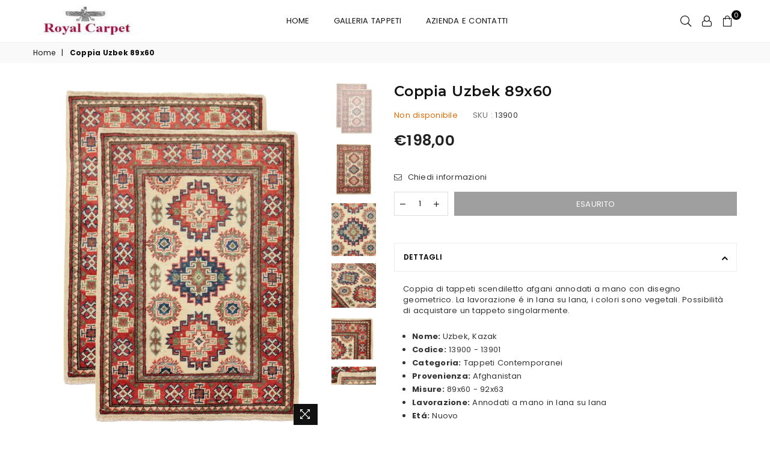

--- FILE ---
content_type: text/html; charset=utf-8
request_url: https://royalcarpet.it/products/uzbek-89x60
body_size: 22471
content:
<!doctype html>
<!--[if IE 9]> <html class="ie9 no-js" lang="it" > <![endif]-->
<!--[if (gt IE 9)|!(IE)]><!--> <html class="no-js" lang="it" > <!--<![endif]-->
<head>
<!-- Google tag (gtag.js) -->
<script async src="https://www.googletagmanager.com/gtag/js?id=G-MBH4M6V3VQ"></script>
<script>
  window.dataLayer = window.dataLayer || [];
  function gtag(){dataLayer.push(arguments);}
  gtag('js', new Date());

  gtag('config', 'G-MBH4M6V3VQ');
</script>
  <!-- Google tag (gtag.js) -->
<script async src="https://www.googletagmanager.com/gtag/js?id=AW-1029237589"></script>
<script>
  window.dataLayer = window.dataLayer || [];
  function gtag(){dataLayer.push(arguments);}
  gtag('js', new Date());

  gtag('config', 'AW-1029237589');
</script><meta charset="utf-8"><meta http-equiv="X-UA-Compatible" content="IE=edge,chrome=1"><meta name="viewport" content="width=device-width, initial-scale=1.0, maximum-scale=1.0, user-scalable=no"><meta name="theme-color" content="#111111"><meta name="format-detection" content="telephone=no"><link rel="canonical" href="https://royalcarpet.it/products/uzbek-89x60"><title>Coppia Uzbek 89x60&ndash; Royal Carpet tappeti</title><meta name="description" content="Coppia di tappeti scendiletto afgani annodati a mano con disegno geometrico. La lavorazione é in lana su lana, i colori sono vegetali. Possibilità di acquistare un tappeto singolarmente. Nome: Uzbek, Kazak Codice: 13900 - 13901 Categoria: Tappeti Contemporanei Provenienza: Afghanistan Misure: 89x60 - 92x63 Lavorazione:"><!-- /snippets/social-meta-tags.liquid --> <meta name="keywords" content="Royal Carpet tappeti, royalcarpet.it" /><meta name="author" content="AdornThemes"><meta property="og:site_name" content="Royal Carpet tappeti"><meta property="og:url" content="https://royalcarpet.it/products/uzbek-89x60"><meta property="og:title" content="Coppia Uzbek 89x60"><meta property="og:type" content="product"><meta property="og:description" content="Coppia di tappeti scendiletto afgani annodati a mano con disegno geometrico. La lavorazione é in lana su lana, i colori sono vegetali. Possibilità di acquistare un tappeto singolarmente. Nome: Uzbek, Kazak Codice: 13900 - 13901 Categoria: Tappeti Contemporanei Provenienza: Afghanistan Misure: 89x60 - 92x63 Lavorazione:"><meta property="og:price:amount" content="198,00"><meta property="og:price:currency" content="EUR"><meta property="og:image" content="http://royalcarpet.it/cdn/shop/products/0_2500c7a1-4d55-42af-8af1-4ee7228b77be_1200x1200.jpg?v=1674039137"><meta property="og:image" content="http://royalcarpet.it/cdn/shop/products/00_ba72e758-80e5-4d5a-9169-61726e528934_1200x1200.jpg?v=1674039137"><meta property="og:image" content="http://royalcarpet.it/cdn/shop/products/01_7c61f9de-4d2c-4922-8597-4c57cc860b02_1200x1200.jpg?v=1674039137"><meta property="og:image:secure_url" content="https://royalcarpet.it/cdn/shop/products/0_2500c7a1-4d55-42af-8af1-4ee7228b77be_1200x1200.jpg?v=1674039137"><meta property="og:image:secure_url" content="https://royalcarpet.it/cdn/shop/products/00_ba72e758-80e5-4d5a-9169-61726e528934_1200x1200.jpg?v=1674039137"><meta property="og:image:secure_url" content="https://royalcarpet.it/cdn/shop/products/01_7c61f9de-4d2c-4922-8597-4c57cc860b02_1200x1200.jpg?v=1674039137"><meta name="twitter:card" content="summary_large_image"><meta name="twitter:title" content="Coppia Uzbek 89x60"><meta name="twitter:description" content="Coppia di tappeti scendiletto afgani annodati a mano con disegno geometrico. La lavorazione é in lana su lana, i colori sono vegetali. Possibilità di acquistare un tappeto singolarmente. Nome: Uzbek, Kazak Codice: 13900 - 13901 Categoria: Tappeti Contemporanei Provenienza: Afghanistan Misure: 89x60 - 92x63 Lavorazione:">

  <!-- css -->
  <style type="text/css">	.animated{-webkit-animation-duration:1s;animation-duration:1s;-webkit-animation-fill-mode:both;animation-fill-mode:both}.animated.hinge{-webkit-animation-duration:2s;animation-duration:2s}@-webkit-keyframes fadeIn{0%{opacity:0}100%{opacity:1}}@keyframes fadeIn{0%{opacity:0}100%{opacity:1}}.fadeIn{-webkit-animation-name:fadeIn;animation-name:fadeIn}@-webkit-keyframes fadeInDown{0%{opacity:0;-webkit-transform:translateY(-20px);transform:translateY(-20px)}100%{opacity:1;-webkit-transform:translateY(0);transform:translateY(0)}}@keyframes fadeInDown{0%{opacity:0;-webkit-transform:translateY(-20px);-ms-transform:translateY(-20px);transform:translateY(-20px)}100%{opacity:1;-webkit-transform:translateY(0);-ms-transform:translateY(0);transform:translateY(0)}}.fadeInDown{-webkit-animation-name:fadeInDown;animation-name:fadeInDown}@-webkit-keyframes fadeInLeft{0%{opacity:0;-webkit-transform:translateX(-20px);transform:translateX(-20px)}100%{opacity:1;-webkit-transform:translateX(0);transform:translateX(0)}}@keyframes fadeInLeft{0%{opacity:0;-webkit-transform:translateX(-20px);-ms-transform:translateX(-20px);transform:translateX(-20px)}100%{opacity:1;-webkit-transform:translateX(0);-ms-transform:translateX(0);transform:translateX(0)}}.fadeInLeft{-webkit-animation-name:fadeInLeft;animation-name:fadeInLeft}bkit-keyframes fadeInRight{-webkit-transform:translateX(20px);transform:translateX(20px)}100%{opacity:1;-webkit-transform:translateX(0);transform:translateX(0)}100%{opacity:1;-webkit-transform:translateX(0);-ms-transform:translateX(0);transform:translateX(0)}@-webkit-keyframes fadeInUp{0%{opacity:0;-webkit-transform:translateY(20px);transform:translateY(20px)}100%{opacity:1;-webkit-transform:translateY(0);transform:translateY(0)}}@keyframes fadeInUp{0%{opacity:0;-webkit-transform:translateY(20px);-ms-transform:translateY(20px);transform:translateY(20px)}100%{opacity:1;-webkit-transform:translateY(0);-ms-transform:translateY(0);transform:translateY(0)}}.fadeInUp{-webkit-animation-name:fadeInUp;animation-name:fadeInUp}@-webkit-keyframes fadeOut{0%{opacity:1}100%{opacity:0}}@keyframes fadeOut{0%{opacity:1}100%{opacity:0}}.fadeOut{-webkit-animation-name:fadeOut;animation-name:fadeOut}@-webkit-keyframes fadeOutLeft{0%{opacity:1;-webkit-transform:translateX(0);transform:translateX(0)}100%{opacity:0;-webkit-transform:translateX(-20px);transform:translateX(-20px)}}@keyframes fadeOutLeft{0%{opacity:1;-webkit-transform:translateX(0);-ms-transform:translateX(0);transform:translateX(0)}100%{opacity:0;-webkit-transform:translateX(-20px);-ms-transform:translateX(-20px);transform:translateX(-20px)}}.fadeOutLeft{-webkit-animation-name:fadeOutLeft;animation-name:fadeOutLeft}@-webkit-keyframes fadeOutRight{0%{opacity:1;-webkit-transform:translateX(0);transform:translateX(0)}100%{opacity:0;-webkit-transform:translateX(20px);transform:translateX(20px)}}@keyframes fadeOutRight{0%{opacity:1;-webkit-transform:translateX(0);-ms-transform:translateX(0);transform:translateX(0)}100%{opacity:0;-webkit-transform:translateX(20px);-ms-transform:translateX(20px);transform:translateX(20px)}}.fadeOutRight{-webkit-animation-name:fadeOutRight;animation-name:fadeOutRight}@-webkit-keyframes fadeOutUp{0%{opacity:1;-webkit-transform:translateY(0);transform:translateY(0)}100%{opacity:0;-webkit-transform:translateY(-20px);transform:translateY(-20px)}}@keyframes fadeOutUp{0%{opacity:1;-webkit-transform:translateY(0);-ms-transform:translateY(0);transform:translateY(0)}100%{opacity:0;-webkit-transform:translateY(-20px);-ms-transform:translateY(-20px);transform:translateY(-20px)}}.fadeOutUp{-webkit-animation-name:fadeOutUp;animation-name:fadeOutUp}@-webkit-keyframes slideInDown{0%{opacity:0;-webkit-transform:translateY(-2000px);transform:translateY(-2000px)}100%{-webkit-transform:translateY(0);transform:translateY(0)}}@keyframes slideInDown{0%{opacity:0;-webkit-transform:translateY(-2000px);-ms-transform:translateY(-2000px);transform:translateY(-2000px)}100%{-webkit-transform:translateY(0);-ms-transform:translateY(0);transform:translateY(0)}}.slideInDown{-webkit-animation-name:slideInDown;animation-name:slideInDown}@-webkit-keyframes slideInLeft{0%{opacity:0;-webkit-transform:translateX(-2000px);transform:translateX(-2000px)}100%{-webkit-transform:translateX(0);transform:translateX(0)}}@keyframes slideInLeft{0%{opacity:0;-webkit-transform:translateX(-2000px);-ms-transform:translateX(-2000px);transform:translateX(-2000px)}100%{-webkit-transform:translateX(0);-ms-transform:translateX(0);transform:translateX(0)}}.slideInLeft{-webkit-animation-name:slideInLeft;animation-name:slideInLeft}@-webkit-keyframes slideInRight{0%{opacity:0;-webkit-transform:translateX(2000px);transform:translateX(2000px)}100%{-webkit-transform:translateX(0);transform:translateX(0)}}@keyframes slideInRight{0%{opacity:0;-webkit-transform:translateX(2000px);-ms-transform:translateX(2000px);transform:translateX(2000px)}100%{-webkit-transform:translateX(0);-ms-transform:translateX(0);transform:translateX(0)}}.slideInRight{-webkit-animation-name:slideInRight;animation-name:slideInRight}@-webkit-keyframes slideOutLeft{0%{-webkit-transform:translateX(0);transform:translateX(0)}100%{opacity:0;-webkit-transform:translateX(-2000px);transform:translateX(-2000px)}}@keyframes slideOutLeft{0%{-webkit-transform:translateX(0);-ms-transform:translateX(0);transform:translateX(0)}100%{opacity:0;-webkit-transform:translateX(-2000px);-ms-transform:translateX(-2000px);transform:translateX(-2000px)}}.slideOutLeft{-webkit-animation-name:slideOutLeft;animation-name:slideOutLeft}@-webkit-keyframes slideOutRight{0%{-webkit-transform:translateX(0);transform:translateX(0)}100%{opacity:0;-webkit-transform:translateX(2000px);transform:translateX(2000px)}}@keyframes slideOutRight{0%{-webkit-transform:translateX(0);-ms-transform:translateX(0);transform:translateX(0)}100%{opacity:0;-webkit-transform:translateX(2000px);-ms-transform:translateX(2000px);transform:translateX(2000px)}}.slideOutRight{-webkit-animation-name:slideOutRight;animation-name:slideOutRight}*,::after,::before{box-sizing:border-box}article,aside,details,figcaption,figure,footer,header,hgroup,main,menu,nav,section,summary{display:block}body,button,input,select,textarea{font-family:arial;-webkit-font-smoothing:antialiased;-webkit-text-size-adjust:100%}a{background-color:transparent}a,a:after,a:before{transition:all .3s ease-in-out}b,strong{font-weight:$font-weight-bold}em{font-style:italic}small{font-size:80%}sub,sup{font-size:75%;line-height:0;position:relative;vertical-align:baseline}sup{top:-.5em}sub{bottom:-.25em}img{max-width:100%;border:0}button,input,optgroup,select,textarea{color:inherit;font:inherit;margin:0;outline:0}button[disabled],input[disabled]{cursor:default}.mb0{margin-bottom:0!important}.mb10{margin-bottom:10px!important}.mb20{margin-bottom:20px!important}[type=button]::-moz-focus-inner,[type=reset]::-moz-focus-inner,[type=submit]::-moz-focus-inner,button::-moz-focus-inner{border-style:none;padding:0}[type=button]:-moz-focusring,[type=reset]:-moz-focusring,[type=submit]:-moz-focusring,button:-moz-focusring{outline:1px dotted ButtonText}input[type=email],input[type=number],input[type=password],input[type=search]{-webkit-appearance:none;-moz-appearance:none}input[type=checkbox],input[type=radio]{vertical-align:middle}table{width:100%;border-collapse:collapse;border-spacing:0}td,th{padding:0}textarea{overflow:auto;-webkit-appearance:none;-moz-appearance:none}.uppercase{text-transform:uppercase}.lowercase{text-transform:lowercase}.capitalize{text-transform:capitalize}[tabindex='-1']:focus{outline:0}a,img{outline:0!important;border:0}[role=button],a,button,input,label,select,textarea{touch-action:manipulation}.flex{display:flex}.flex-item{flex:1}.clearfix::after{content:'';display:table;clear:both}.clear{clear:both}.icon__fallback-text,.visually-hidden{position:absolute!important;overflow:hidden;clip:rect(0 0 0 0);height:1px;width:1px;margin:-1px;padding:0;border:0}.visibility-hidden{visibility:hidden}.js-focus-hidden:focus{outline:0}.no-js:not(html){display:none}.no-js .no-js:not(html){display:block}.no-js .js{display:none}.skip-link:focus{clip:auto;width:auto;height:auto;margin:0;color:#111;background-color:#fff;padding:10px;opacity:1;z-index:10000;transition:none}blockquote{background:#f8f8f8;font-weight:600;font-size:15px;font-style:normal;text-align:center;padding:0 30px;margin:0}.rte blockquote{padding:25px;margin-bottom:20px}blockquote p+cite{margin-top:7.5px}blockquote cite{display:block;font-size:13px;font-style:inherit}code,pre{font-family:Consolas,monospace;font-size:1em}pre{overflow:auto}.rte:last-child{margin-bottom:0}.rte .h1,.rte .h2,.rte .h3,.rte .h4,.rte .h5,.rte .h6,.rte h1,.rte h2,.rte h3,.rte h4,.rte h5,.rte h6{margin-top:15px;margin-bottom:7.5px}.rte .h1:first-child,.rte .h2:first-child,.rte .h3:first-child,.rte .h4:first-child,.rte .h5:first-child,.rte .h6:first-child,.rte h1:first-child,.rte h2:first-child,.rte h3:first-child,.rte h4:first-child,.rte h5:first-child,.rte h6:first-child{margin-top:0}.rte li{margin-bottom:4px;list-style:inherit}.rte li:last-child{margin-bottom:0}.rte-setting{margin-bottom:11.11111px}.rte-setting:last-child{margin-bottom:0}p:last-child{margin-bottom:0}li{list-style:none}.fine-print{font-size:1.07692em;font-style:italic;margin:20px 0}.txt--minor{font-size:80%}.txt--emphasis{font-style:italic}.icon{display:inline-block;width:20px;height:20px;vertical-align:middle;fill:currentColor}.no-svg .icon{display:none}svg.icon:not(.icon--full-color) circle,svg.icon:not(.icon--full-color) ellipse,svg.icon:not(.icon--full-color) g,svg.icon:not(.icon--full-color) line,svg.icon:not(.icon--full-color) path,svg.icon:not(.icon--full-color) polygon,svg.icon:not(.icon--full-color) polyline,svg.icon:not(.icon--full-color) rect,symbol.icon:not(.icon--full-color) circle,symbol.icon:not(.icon--full-color) ellipse,symbol.icon:not(.icon--full-color) g,symbol.icon:not(.icon--full-color) line,symbol.icon:not(.icon--full-color) path,symbol.icon:not(.icon--full-color) polygon,symbol.icon:not(.icon--full-color) polyline,symbol.icon:not(.icon--full-color) rect{fill:inherit;stroke:inherit}.no-svg .icon__fallback-text{position:static!important;overflow:inherit;clip:none;height:auto;width:auto;margin:0}ol,ul{margin:0;padding:0}ol{list-style:decimal}.list--inline{padding:0;margin:0}.list--inline li{display:inline-block;margin-bottom:0;vertical-align:middle}.rte img{height:auto}.rte table{table-layout:fixed}.rte ol,.rte ul{margin:20px 0 30px 30px}.rte ol.list--inline,.rte ul.list--inline{margin-left:0}.rte ul{list-style:disc outside}.rte ul ul{list-style:circle outside}.rte ul ul ul{list-style:square outside}.rte a:not(.btn){padding-bottom:1px}.text-center .rte ol,.text-center .rte ul,.text-center.rte ol,.text-center.rte ul{margin-left:0;list-style-position:inside}.rte__table-wrapper{max-width:100%;overflow:auto;-webkit-overflow-scrolling:touch}svg:not(:root){overflow:hidden}.video-wrapper{position:relative;overflow:hidden;max-width:100%;padding-bottom:56.25%;height:0;height:auto}.video-wrapper iframe{position:absolute;top:0;left:0;width:100%;height:100%}form{margin:0}legend{border:0;padding:0}button{cursor:pointer}input[type=submit]{cursor:pointer}input[type=text]{-webkit-appearance:none;-moz-appearance:none}[type=checkbox]+label,[type=radio]+label{display:inline-block;margin-bottom:0}label[for]{cursor:pointer}textarea{min-height:100px}input[type=checkbox],input[type=radio]{margin:0 5px 0 0}select::-ms-expand{display:none}.label--hidden{position:absolute;height:0;width:0;margin-bottom:0;overflow:hidden;clip:rect(1px,1px,1px,1px)}.ie9 .label--hidden{position:static;height:auto;width:auto;margin-bottom:2px;overflow:visible;clip:initial}.form-vertical input,.form-vertical select,.form-vertical textarea{display:block;width:100%}.form-vertical [type=checkbox],.form-vertical [type=radio]{display:inline-block;width:auto;margin-right:5px}.form-vertical .btn,.form-vertical [type=submit]{display:inline-block;width:auto}.grid--table{display:table;table-layout:fixed;width:100%}.grid--table>.grid__item{float:none;display:table-cell;vertical-align:middle}.is-transitioning{display:block!important;visibility:visible!important}</style>
  <link href="//royalcarpet.it/cdn/shop/t/3/assets/theme.scss.css?v=104102220649709828761700583009" rel="stylesheet" type="text/css" media="all" />  

  <!-- main js -->
  <script src="//royalcarpet.it/cdn/shop/t/3/assets/jquery.min.js?v=98014222988859431451585820032"></script>
  <script>
    var theme = {
      strings: {
        addToCart: "Aggiungi al carrello", soldOut: "Esaurito", unavailable: "Non disponibile",
        showMore: "Mostra di piú", showLess: "Mostra di meno"
      },
      moneyFormat: "€{{amount_with_comma_separator}}"
    }
	theme.rtl = false; theme.mlcurrency = false; theme.autoCurrencies = false;
    theme.currencyFormat = "money_format"; theme.shopCurrency = "EUR";
    theme.money_currency_format = "€{{amount_with_comma_separator}} EUR"; theme.money_format = "€{{amount_with_comma_separator}}";
    theme.ajax_cart = true;
    theme.fixedHeader = true;
    theme.animation = true;
    theme.animationMobile = true;
    theme.searchresult = "Vedi tutti i risultati";
    theme.wlAvailable = "Available in Wishlist";
    document.documentElement.className = document.documentElement.className.replace('no-js', 'js');
    theme.days = "Giorni"; theme.hours = "Ore"; theme.minuts = "Min"; theme.seconds = "Sec";theme.sun = "Domenica"; theme.mon = "Lunedí"; theme.tue = "Martedí"; theme.wed = "Mercoledí"; theme.thu = "Giovedí"; theme.fri = "Venerdí"; theme.sat = "Sabato";
    	theme.jan = "Gennaio"; theme.feb = "Febbraio"; theme.mar = "Marzo"; theme.apr = "Aprile"; theme.may = "Maggio"; theme.jun = "Giugno"; theme.jul = "Luglio"; theme.aug = "Agosto"; theme.sep = "Settembre"; theme.oct = "Ottobre"; theme.nov = "Novembre"; theme.dec = "Dicembre";</script>

  <!--[if (lte IE 9) ]><script src="//royalcarpet.it/cdn/shop/t/3/assets/match-media.min.js?v=22265819453975888031585820034" type="text/javascript"></script><![endif]-->
  <!--[if (gt IE 9)|!(IE)]><!--><script src="//royalcarpet.it/cdn/shop/t/3/assets/vendor.js?v=40806067746832997701585820043" defer="defer"></script><!--<![endif]-->
  <!--[if lte IE 9]><script src="//royalcarpet.it/cdn/shop/t/3/assets/vendor.js?v=40806067746832997701585820043"></script><![endif]--><script src="//royalcarpet.it/cdn/shopifycloud/storefront/assets/themes_support/option_selection-b017cd28.js" async></script>
  <script>window.performance && window.performance.mark && window.performance.mark('shopify.content_for_header.start');</script><meta name="google-site-verification" content="xRlS2uRi06IGuVe1Be_DiJyPiecsDfOLUyG-J5mR1t4">
<meta id="shopify-digital-wallet" name="shopify-digital-wallet" content="/37258395781/digital_wallets/dialog">
<meta name="shopify-checkout-api-token" content="d47f5ce42a9139815e9e3834432780e9">
<meta id="in-context-paypal-metadata" data-shop-id="37258395781" data-venmo-supported="false" data-environment="production" data-locale="it_IT" data-paypal-v4="true" data-currency="EUR">
<link rel="alternate" type="application/json+oembed" href="https://royalcarpet.it/products/uzbek-89x60.oembed">
<script async="async" src="/checkouts/internal/preloads.js?locale=it-IT"></script>
<script id="shopify-features" type="application/json">{"accessToken":"d47f5ce42a9139815e9e3834432780e9","betas":["rich-media-storefront-analytics"],"domain":"royalcarpet.it","predictiveSearch":true,"shopId":37258395781,"locale":"it"}</script>
<script>var Shopify = Shopify || {};
Shopify.shop = "royal-carpet-tappeti.myshopify.com";
Shopify.locale = "it";
Shopify.currency = {"active":"EUR","rate":"1.0"};
Shopify.country = "IT";
Shopify.theme = {"name":"Avone-1-default","id":95081562245,"schema_name":null,"schema_version":null,"theme_store_id":null,"role":"main"};
Shopify.theme.handle = "null";
Shopify.theme.style = {"id":null,"handle":null};
Shopify.cdnHost = "royalcarpet.it/cdn";
Shopify.routes = Shopify.routes || {};
Shopify.routes.root = "/";</script>
<script type="module">!function(o){(o.Shopify=o.Shopify||{}).modules=!0}(window);</script>
<script>!function(o){function n(){var o=[];function n(){o.push(Array.prototype.slice.apply(arguments))}return n.q=o,n}var t=o.Shopify=o.Shopify||{};t.loadFeatures=n(),t.autoloadFeatures=n()}(window);</script>
<script id="shop-js-analytics" type="application/json">{"pageType":"product"}</script>
<script defer="defer" async type="module" src="//royalcarpet.it/cdn/shopifycloud/shop-js/modules/v2/client.init-shop-cart-sync_x8TrURgt.it.esm.js"></script>
<script defer="defer" async type="module" src="//royalcarpet.it/cdn/shopifycloud/shop-js/modules/v2/chunk.common_BMf091Dh.esm.js"></script>
<script defer="defer" async type="module" src="//royalcarpet.it/cdn/shopifycloud/shop-js/modules/v2/chunk.modal_Ccb5hpjc.esm.js"></script>
<script type="module">
  await import("//royalcarpet.it/cdn/shopifycloud/shop-js/modules/v2/client.init-shop-cart-sync_x8TrURgt.it.esm.js");
await import("//royalcarpet.it/cdn/shopifycloud/shop-js/modules/v2/chunk.common_BMf091Dh.esm.js");
await import("//royalcarpet.it/cdn/shopifycloud/shop-js/modules/v2/chunk.modal_Ccb5hpjc.esm.js");

  window.Shopify.SignInWithShop?.initShopCartSync?.({"fedCMEnabled":true,"windoidEnabled":true});

</script>
<script>(function() {
  var isLoaded = false;
  function asyncLoad() {
    if (isLoaded) return;
    isLoaded = true;
    var urls = ["https:\/\/easygdpr.b-cdn.net\/v\/1553540745\/gdpr.min.js?shop=royal-carpet-tappeti.myshopify.com"];
    for (var i = 0; i < urls.length; i++) {
      var s = document.createElement('script');
      s.type = 'text/javascript';
      s.async = true;
      s.src = urls[i];
      var x = document.getElementsByTagName('script')[0];
      x.parentNode.insertBefore(s, x);
    }
  };
  if(window.attachEvent) {
    window.attachEvent('onload', asyncLoad);
  } else {
    window.addEventListener('load', asyncLoad, false);
  }
})();</script>
<script id="__st">var __st={"a":37258395781,"offset":3600,"reqid":"853185b7-09f0-409a-b7bc-44c03d92324d-1769865666","pageurl":"royalcarpet.it\/products\/uzbek-89x60","u":"06dab0c2253d","p":"product","rtyp":"product","rid":6769140236421};</script>
<script>window.ShopifyPaypalV4VisibilityTracking = true;</script>
<script id="captcha-bootstrap">!function(){'use strict';const t='contact',e='account',n='new_comment',o=[[t,t],['blogs',n],['comments',n],[t,'customer']],c=[[e,'customer_login'],[e,'guest_login'],[e,'recover_customer_password'],[e,'create_customer']],r=t=>t.map((([t,e])=>`form[action*='/${t}']:not([data-nocaptcha='true']) input[name='form_type'][value='${e}']`)).join(','),a=t=>()=>t?[...document.querySelectorAll(t)].map((t=>t.form)):[];function s(){const t=[...o],e=r(t);return a(e)}const i='password',u='form_key',d=['recaptcha-v3-token','g-recaptcha-response','h-captcha-response',i],f=()=>{try{return window.sessionStorage}catch{return}},m='__shopify_v',_=t=>t.elements[u];function p(t,e,n=!1){try{const o=window.sessionStorage,c=JSON.parse(o.getItem(e)),{data:r}=function(t){const{data:e,action:n}=t;return t[m]||n?{data:e,action:n}:{data:t,action:n}}(c);for(const[e,n]of Object.entries(r))t.elements[e]&&(t.elements[e].value=n);n&&o.removeItem(e)}catch(o){console.error('form repopulation failed',{error:o})}}const l='form_type',E='cptcha';function T(t){t.dataset[E]=!0}const w=window,h=w.document,L='Shopify',v='ce_forms',y='captcha';let A=!1;((t,e)=>{const n=(g='f06e6c50-85a8-45c8-87d0-21a2b65856fe',I='https://cdn.shopify.com/shopifycloud/storefront-forms-hcaptcha/ce_storefront_forms_captcha_hcaptcha.v1.5.2.iife.js',D={infoText:'Protetto da hCaptcha',privacyText:'Privacy',termsText:'Termini'},(t,e,n)=>{const o=w[L][v],c=o.bindForm;if(c)return c(t,g,e,D).then(n);var r;o.q.push([[t,g,e,D],n]),r=I,A||(h.body.append(Object.assign(h.createElement('script'),{id:'captcha-provider',async:!0,src:r})),A=!0)});var g,I,D;w[L]=w[L]||{},w[L][v]=w[L][v]||{},w[L][v].q=[],w[L][y]=w[L][y]||{},w[L][y].protect=function(t,e){n(t,void 0,e),T(t)},Object.freeze(w[L][y]),function(t,e,n,w,h,L){const[v,y,A,g]=function(t,e,n){const i=e?o:[],u=t?c:[],d=[...i,...u],f=r(d),m=r(i),_=r(d.filter((([t,e])=>n.includes(e))));return[a(f),a(m),a(_),s()]}(w,h,L),I=t=>{const e=t.target;return e instanceof HTMLFormElement?e:e&&e.form},D=t=>v().includes(t);t.addEventListener('submit',(t=>{const e=I(t);if(!e)return;const n=D(e)&&!e.dataset.hcaptchaBound&&!e.dataset.recaptchaBound,o=_(e),c=g().includes(e)&&(!o||!o.value);(n||c)&&t.preventDefault(),c&&!n&&(function(t){try{if(!f())return;!function(t){const e=f();if(!e)return;const n=_(t);if(!n)return;const o=n.value;o&&e.removeItem(o)}(t);const e=Array.from(Array(32),(()=>Math.random().toString(36)[2])).join('');!function(t,e){_(t)||t.append(Object.assign(document.createElement('input'),{type:'hidden',name:u})),t.elements[u].value=e}(t,e),function(t,e){const n=f();if(!n)return;const o=[...t.querySelectorAll(`input[type='${i}']`)].map((({name:t})=>t)),c=[...d,...o],r={};for(const[a,s]of new FormData(t).entries())c.includes(a)||(r[a]=s);n.setItem(e,JSON.stringify({[m]:1,action:t.action,data:r}))}(t,e)}catch(e){console.error('failed to persist form',e)}}(e),e.submit())}));const S=(t,e)=>{t&&!t.dataset[E]&&(n(t,e.some((e=>e===t))),T(t))};for(const o of['focusin','change'])t.addEventListener(o,(t=>{const e=I(t);D(e)&&S(e,y())}));const B=e.get('form_key'),M=e.get(l),P=B&&M;t.addEventListener('DOMContentLoaded',(()=>{const t=y();if(P)for(const e of t)e.elements[l].value===M&&p(e,B);[...new Set([...A(),...v().filter((t=>'true'===t.dataset.shopifyCaptcha))])].forEach((e=>S(e,t)))}))}(h,new URLSearchParams(w.location.search),n,t,e,['guest_login'])})(!0,!0)}();</script>
<script integrity="sha256-4kQ18oKyAcykRKYeNunJcIwy7WH5gtpwJnB7kiuLZ1E=" data-source-attribution="shopify.loadfeatures" defer="defer" src="//royalcarpet.it/cdn/shopifycloud/storefront/assets/storefront/load_feature-a0a9edcb.js" crossorigin="anonymous"></script>
<script data-source-attribution="shopify.dynamic_checkout.dynamic.init">var Shopify=Shopify||{};Shopify.PaymentButton=Shopify.PaymentButton||{isStorefrontPortableWallets:!0,init:function(){window.Shopify.PaymentButton.init=function(){};var t=document.createElement("script");t.src="https://royalcarpet.it/cdn/shopifycloud/portable-wallets/latest/portable-wallets.it.js",t.type="module",document.head.appendChild(t)}};
</script>
<script data-source-attribution="shopify.dynamic_checkout.buyer_consent">
  function portableWalletsHideBuyerConsent(e){var t=document.getElementById("shopify-buyer-consent"),n=document.getElementById("shopify-subscription-policy-button");t&&n&&(t.classList.add("hidden"),t.setAttribute("aria-hidden","true"),n.removeEventListener("click",e))}function portableWalletsShowBuyerConsent(e){var t=document.getElementById("shopify-buyer-consent"),n=document.getElementById("shopify-subscription-policy-button");t&&n&&(t.classList.remove("hidden"),t.removeAttribute("aria-hidden"),n.addEventListener("click",e))}window.Shopify?.PaymentButton&&(window.Shopify.PaymentButton.hideBuyerConsent=portableWalletsHideBuyerConsent,window.Shopify.PaymentButton.showBuyerConsent=portableWalletsShowBuyerConsent);
</script>
<script data-source-attribution="shopify.dynamic_checkout.cart.bootstrap">document.addEventListener("DOMContentLoaded",(function(){function t(){return document.querySelector("shopify-accelerated-checkout-cart, shopify-accelerated-checkout")}if(t())Shopify.PaymentButton.init();else{new MutationObserver((function(e,n){t()&&(Shopify.PaymentButton.init(),n.disconnect())})).observe(document.body,{childList:!0,subtree:!0})}}));
</script>
<link id="shopify-accelerated-checkout-styles" rel="stylesheet" media="screen" href="https://royalcarpet.it/cdn/shopifycloud/portable-wallets/latest/accelerated-checkout-backwards-compat.css" crossorigin="anonymous">
<style id="shopify-accelerated-checkout-cart">
        #shopify-buyer-consent {
  margin-top: 1em;
  display: inline-block;
  width: 100%;
}

#shopify-buyer-consent.hidden {
  display: none;
}

#shopify-subscription-policy-button {
  background: none;
  border: none;
  padding: 0;
  text-decoration: underline;
  font-size: inherit;
  cursor: pointer;
}

#shopify-subscription-policy-button::before {
  box-shadow: none;
}

      </style>

<script>window.performance && window.performance.mark && window.performance.mark('shopify.content_for_header.end');</script>
  

  

  

  

  
    <script type="text/javascript">
      try {
        window.EasyGdprSettings = "{\"cookie_banner\":true,\"cookie_banner_cookiename\":\"\",\"cookie_banner_settings\":{\"button_text_color\":{},\"position\":\"top\",\"banner_text_color\":{},\"pp_url\":\"https:\/\/royalcarpet.it\/pages\/cookie-policy\",\"size\":\"small\",\"button_color\":{\"hexcode\":\"#e2e2e2\",\"opacity\":1},\"show_cookie_icon\":false,\"banner_color\":{\"hexcode\":\"#000000\",\"opacity\":1}},\"current_theme\":\"other\",\"custom_button_position\":\"\",\"eg_display\":[\"login\",\"account\"],\"enabled\":true,\"texts\":{}}";
      } catch (error) {}
    </script>
  




        <!-- SlideRule Script Start -->
        <script name="sliderule-tracking" data-ot-ignore>
(function(){
	slideruleData = {
    "version":"v0.0.1",
    "referralExclusion":"/(paypal|visa|MasterCard|clicksafe|arcot\.com|geschuetzteinkaufen|checkout\.shopify\.com|checkout\.rechargeapps\.com|portal\.afterpay\.com|payfort)/",
    "googleSignals":true,
    "anonymizeIp":true,
    "productClicks":true,
    "persistentUserId":true,
    "hideBranding":false,
    "ecommerce":{"currencyCode":"EUR",
    "impressions":[]},
    "pageType":"product",
	"destinations":{"google_analytics_4":{"measurementIds":["G-9V8VRDWRNL"]}},
    "cookieUpdate":true
	}

	
		slideruleData.themeMode = "live"
	

	


	
	})();
</script>
<script async type="text/javascript" src=https://grow.slideruleanalytics.com/eluredils-g.js></script>
        <!-- SlideRule Script End -->
        
<script src="https://cdn.shopify.com/extensions/8d2c31d3-a828-4daf-820f-80b7f8e01c39/nova-eu-cookie-bar-gdpr-4/assets/nova-cookie-app-embed.js" type="text/javascript" defer="defer"></script>
<link href="https://cdn.shopify.com/extensions/8d2c31d3-a828-4daf-820f-80b7f8e01c39/nova-eu-cookie-bar-gdpr-4/assets/nova-cookie.css" rel="stylesheet" type="text/css" media="all">
<link href="https://monorail-edge.shopifysvc.com" rel="dns-prefetch">
<script>(function(){if ("sendBeacon" in navigator && "performance" in window) {try {var session_token_from_headers = performance.getEntriesByType('navigation')[0].serverTiming.find(x => x.name == '_s').description;} catch {var session_token_from_headers = undefined;}var session_cookie_matches = document.cookie.match(/_shopify_s=([^;]*)/);var session_token_from_cookie = session_cookie_matches && session_cookie_matches.length === 2 ? session_cookie_matches[1] : "";var session_token = session_token_from_headers || session_token_from_cookie || "";function handle_abandonment_event(e) {var entries = performance.getEntries().filter(function(entry) {return /monorail-edge.shopifysvc.com/.test(entry.name);});if (!window.abandonment_tracked && entries.length === 0) {window.abandonment_tracked = true;var currentMs = Date.now();var navigation_start = performance.timing.navigationStart;var payload = {shop_id: 37258395781,url: window.location.href,navigation_start,duration: currentMs - navigation_start,session_token,page_type: "product"};window.navigator.sendBeacon("https://monorail-edge.shopifysvc.com/v1/produce", JSON.stringify({schema_id: "online_store_buyer_site_abandonment/1.1",payload: payload,metadata: {event_created_at_ms: currentMs,event_sent_at_ms: currentMs}}));}}window.addEventListener('pagehide', handle_abandonment_event);}}());</script>
<script id="web-pixels-manager-setup">(function e(e,d,r,n,o){if(void 0===o&&(o={}),!Boolean(null===(a=null===(i=window.Shopify)||void 0===i?void 0:i.analytics)||void 0===a?void 0:a.replayQueue)){var i,a;window.Shopify=window.Shopify||{};var t=window.Shopify;t.analytics=t.analytics||{};var s=t.analytics;s.replayQueue=[],s.publish=function(e,d,r){return s.replayQueue.push([e,d,r]),!0};try{self.performance.mark("wpm:start")}catch(e){}var l=function(){var e={modern:/Edge?\/(1{2}[4-9]|1[2-9]\d|[2-9]\d{2}|\d{4,})\.\d+(\.\d+|)|Firefox\/(1{2}[4-9]|1[2-9]\d|[2-9]\d{2}|\d{4,})\.\d+(\.\d+|)|Chrom(ium|e)\/(9{2}|\d{3,})\.\d+(\.\d+|)|(Maci|X1{2}).+ Version\/(15\.\d+|(1[6-9]|[2-9]\d|\d{3,})\.\d+)([,.]\d+|)( \(\w+\)|)( Mobile\/\w+|) Safari\/|Chrome.+OPR\/(9{2}|\d{3,})\.\d+\.\d+|(CPU[ +]OS|iPhone[ +]OS|CPU[ +]iPhone|CPU IPhone OS|CPU iPad OS)[ +]+(15[._]\d+|(1[6-9]|[2-9]\d|\d{3,})[._]\d+)([._]\d+|)|Android:?[ /-](13[3-9]|1[4-9]\d|[2-9]\d{2}|\d{4,})(\.\d+|)(\.\d+|)|Android.+Firefox\/(13[5-9]|1[4-9]\d|[2-9]\d{2}|\d{4,})\.\d+(\.\d+|)|Android.+Chrom(ium|e)\/(13[3-9]|1[4-9]\d|[2-9]\d{2}|\d{4,})\.\d+(\.\d+|)|SamsungBrowser\/([2-9]\d|\d{3,})\.\d+/,legacy:/Edge?\/(1[6-9]|[2-9]\d|\d{3,})\.\d+(\.\d+|)|Firefox\/(5[4-9]|[6-9]\d|\d{3,})\.\d+(\.\d+|)|Chrom(ium|e)\/(5[1-9]|[6-9]\d|\d{3,})\.\d+(\.\d+|)([\d.]+$|.*Safari\/(?![\d.]+ Edge\/[\d.]+$))|(Maci|X1{2}).+ Version\/(10\.\d+|(1[1-9]|[2-9]\d|\d{3,})\.\d+)([,.]\d+|)( \(\w+\)|)( Mobile\/\w+|) Safari\/|Chrome.+OPR\/(3[89]|[4-9]\d|\d{3,})\.\d+\.\d+|(CPU[ +]OS|iPhone[ +]OS|CPU[ +]iPhone|CPU IPhone OS|CPU iPad OS)[ +]+(10[._]\d+|(1[1-9]|[2-9]\d|\d{3,})[._]\d+)([._]\d+|)|Android:?[ /-](13[3-9]|1[4-9]\d|[2-9]\d{2}|\d{4,})(\.\d+|)(\.\d+|)|Mobile Safari.+OPR\/([89]\d|\d{3,})\.\d+\.\d+|Android.+Firefox\/(13[5-9]|1[4-9]\d|[2-9]\d{2}|\d{4,})\.\d+(\.\d+|)|Android.+Chrom(ium|e)\/(13[3-9]|1[4-9]\d|[2-9]\d{2}|\d{4,})\.\d+(\.\d+|)|Android.+(UC? ?Browser|UCWEB|U3)[ /]?(15\.([5-9]|\d{2,})|(1[6-9]|[2-9]\d|\d{3,})\.\d+)\.\d+|SamsungBrowser\/(5\.\d+|([6-9]|\d{2,})\.\d+)|Android.+MQ{2}Browser\/(14(\.(9|\d{2,})|)|(1[5-9]|[2-9]\d|\d{3,})(\.\d+|))(\.\d+|)|K[Aa][Ii]OS\/(3\.\d+|([4-9]|\d{2,})\.\d+)(\.\d+|)/},d=e.modern,r=e.legacy,n=navigator.userAgent;return n.match(d)?"modern":n.match(r)?"legacy":"unknown"}(),u="modern"===l?"modern":"legacy",c=(null!=n?n:{modern:"",legacy:""})[u],f=function(e){return[e.baseUrl,"/wpm","/b",e.hashVersion,"modern"===e.buildTarget?"m":"l",".js"].join("")}({baseUrl:d,hashVersion:r,buildTarget:u}),m=function(e){var d=e.version,r=e.bundleTarget,n=e.surface,o=e.pageUrl,i=e.monorailEndpoint;return{emit:function(e){var a=e.status,t=e.errorMsg,s=(new Date).getTime(),l=JSON.stringify({metadata:{event_sent_at_ms:s},events:[{schema_id:"web_pixels_manager_load/3.1",payload:{version:d,bundle_target:r,page_url:o,status:a,surface:n,error_msg:t},metadata:{event_created_at_ms:s}}]});if(!i)return console&&console.warn&&console.warn("[Web Pixels Manager] No Monorail endpoint provided, skipping logging."),!1;try{return self.navigator.sendBeacon.bind(self.navigator)(i,l)}catch(e){}var u=new XMLHttpRequest;try{return u.open("POST",i,!0),u.setRequestHeader("Content-Type","text/plain"),u.send(l),!0}catch(e){return console&&console.warn&&console.warn("[Web Pixels Manager] Got an unhandled error while logging to Monorail."),!1}}}}({version:r,bundleTarget:l,surface:e.surface,pageUrl:self.location.href,monorailEndpoint:e.monorailEndpoint});try{o.browserTarget=l,function(e){var d=e.src,r=e.async,n=void 0===r||r,o=e.onload,i=e.onerror,a=e.sri,t=e.scriptDataAttributes,s=void 0===t?{}:t,l=document.createElement("script"),u=document.querySelector("head"),c=document.querySelector("body");if(l.async=n,l.src=d,a&&(l.integrity=a,l.crossOrigin="anonymous"),s)for(var f in s)if(Object.prototype.hasOwnProperty.call(s,f))try{l.dataset[f]=s[f]}catch(e){}if(o&&l.addEventListener("load",o),i&&l.addEventListener("error",i),u)u.appendChild(l);else{if(!c)throw new Error("Did not find a head or body element to append the script");c.appendChild(l)}}({src:f,async:!0,onload:function(){if(!function(){var e,d;return Boolean(null===(d=null===(e=window.Shopify)||void 0===e?void 0:e.analytics)||void 0===d?void 0:d.initialized)}()){var d=window.webPixelsManager.init(e)||void 0;if(d){var r=window.Shopify.analytics;r.replayQueue.forEach((function(e){var r=e[0],n=e[1],o=e[2];d.publishCustomEvent(r,n,o)})),r.replayQueue=[],r.publish=d.publishCustomEvent,r.visitor=d.visitor,r.initialized=!0}}},onerror:function(){return m.emit({status:"failed",errorMsg:"".concat(f," has failed to load")})},sri:function(e){var d=/^sha384-[A-Za-z0-9+/=]+$/;return"string"==typeof e&&d.test(e)}(c)?c:"",scriptDataAttributes:o}),m.emit({status:"loading"})}catch(e){m.emit({status:"failed",errorMsg:(null==e?void 0:e.message)||"Unknown error"})}}})({shopId: 37258395781,storefrontBaseUrl: "https://royalcarpet.it",extensionsBaseUrl: "https://extensions.shopifycdn.com/cdn/shopifycloud/web-pixels-manager",monorailEndpoint: "https://monorail-edge.shopifysvc.com/unstable/produce_batch",surface: "storefront-renderer",enabledBetaFlags: ["2dca8a86"],webPixelsConfigList: [{"id":"1029308748","configuration":"{\"config\":\"{\\\"google_tag_ids\\\":[\\\"AW-1029237589\\\",\\\"GT-M3KMDCM\\\"],\\\"target_country\\\":\\\"IT\\\",\\\"gtag_events\\\":[{\\\"type\\\":\\\"begin_checkout\\\",\\\"action_label\\\":\\\"AW-1029237589\\\/QHniCJTGuokYENXW4-oD\\\"},{\\\"type\\\":\\\"search\\\",\\\"action_label\\\":\\\"AW-1029237589\\\/fy8WCJfGuokYENXW4-oD\\\"},{\\\"type\\\":\\\"view_item\\\",\\\"action_label\\\":[\\\"AW-1029237589\\\/l_3kCI7GuokYENXW4-oD\\\",\\\"MC-WMGZDEVYC8\\\"]},{\\\"type\\\":\\\"purchase\\\",\\\"action_label\\\":[\\\"AW-1029237589\\\/TAV2CIvGuokYENXW4-oD\\\",\\\"MC-WMGZDEVYC8\\\"]},{\\\"type\\\":\\\"page_view\\\",\\\"action_label\\\":[\\\"AW-1029237589\\\/P68RCIjGuokYENXW4-oD\\\",\\\"MC-WMGZDEVYC8\\\"]},{\\\"type\\\":\\\"add_payment_info\\\",\\\"action_label\\\":\\\"AW-1029237589\\\/OZUuCJrGuokYENXW4-oD\\\"},{\\\"type\\\":\\\"add_to_cart\\\",\\\"action_label\\\":\\\"AW-1029237589\\\/lWqWCJHGuokYENXW4-oD\\\"}],\\\"enable_monitoring_mode\\\":false}\"}","eventPayloadVersion":"v1","runtimeContext":"OPEN","scriptVersion":"b2a88bafab3e21179ed38636efcd8a93","type":"APP","apiClientId":1780363,"privacyPurposes":[],"dataSharingAdjustments":{"protectedCustomerApprovalScopes":["read_customer_address","read_customer_email","read_customer_name","read_customer_personal_data","read_customer_phone"]}},{"id":"shopify-app-pixel","configuration":"{}","eventPayloadVersion":"v1","runtimeContext":"STRICT","scriptVersion":"0450","apiClientId":"shopify-pixel","type":"APP","privacyPurposes":["ANALYTICS","MARKETING"]},{"id":"shopify-custom-pixel","eventPayloadVersion":"v1","runtimeContext":"LAX","scriptVersion":"0450","apiClientId":"shopify-pixel","type":"CUSTOM","privacyPurposes":["ANALYTICS","MARKETING"]}],isMerchantRequest: false,initData: {"shop":{"name":"Royal Carpet tappeti","paymentSettings":{"currencyCode":"EUR"},"myshopifyDomain":"royal-carpet-tappeti.myshopify.com","countryCode":"IT","storefrontUrl":"https:\/\/royalcarpet.it"},"customer":null,"cart":null,"checkout":null,"productVariants":[{"price":{"amount":198.0,"currencyCode":"EUR"},"product":{"title":"Coppia Uzbek 89x60","vendor":"Royal Carpet tappeti","id":"6769140236421","untranslatedTitle":"Coppia Uzbek 89x60","url":"\/products\/uzbek-89x60","type":""},"id":"40077061390469","image":{"src":"\/\/royalcarpet.it\/cdn\/shop\/products\/0_2500c7a1-4d55-42af-8af1-4ee7228b77be.jpg?v=1674039137"},"sku":"13900","title":"Default Title","untranslatedTitle":"Default Title"}],"purchasingCompany":null},},"https://royalcarpet.it/cdn","1d2a099fw23dfb22ep557258f5m7a2edbae",{"modern":"","legacy":""},{"shopId":"37258395781","storefrontBaseUrl":"https:\/\/royalcarpet.it","extensionBaseUrl":"https:\/\/extensions.shopifycdn.com\/cdn\/shopifycloud\/web-pixels-manager","surface":"storefront-renderer","enabledBetaFlags":"[\"2dca8a86\"]","isMerchantRequest":"false","hashVersion":"1d2a099fw23dfb22ep557258f5m7a2edbae","publish":"custom","events":"[[\"page_viewed\",{}],[\"product_viewed\",{\"productVariant\":{\"price\":{\"amount\":198.0,\"currencyCode\":\"EUR\"},\"product\":{\"title\":\"Coppia Uzbek 89x60\",\"vendor\":\"Royal Carpet tappeti\",\"id\":\"6769140236421\",\"untranslatedTitle\":\"Coppia Uzbek 89x60\",\"url\":\"\/products\/uzbek-89x60\",\"type\":\"\"},\"id\":\"40077061390469\",\"image\":{\"src\":\"\/\/royalcarpet.it\/cdn\/shop\/products\/0_2500c7a1-4d55-42af-8af1-4ee7228b77be.jpg?v=1674039137\"},\"sku\":\"13900\",\"title\":\"Default Title\",\"untranslatedTitle\":\"Default Title\"}}]]"});</script><script>
  window.ShopifyAnalytics = window.ShopifyAnalytics || {};
  window.ShopifyAnalytics.meta = window.ShopifyAnalytics.meta || {};
  window.ShopifyAnalytics.meta.currency = 'EUR';
  var meta = {"product":{"id":6769140236421,"gid":"gid:\/\/shopify\/Product\/6769140236421","vendor":"Royal Carpet tappeti","type":"","handle":"uzbek-89x60","variants":[{"id":40077061390469,"price":19800,"name":"Coppia Uzbek 89x60","public_title":null,"sku":"13900"}],"remote":false},"page":{"pageType":"product","resourceType":"product","resourceId":6769140236421,"requestId":"853185b7-09f0-409a-b7bc-44c03d92324d-1769865666"}};
  for (var attr in meta) {
    window.ShopifyAnalytics.meta[attr] = meta[attr];
  }
</script>
<script class="analytics">
  (function () {
    var customDocumentWrite = function(content) {
      var jquery = null;

      if (window.jQuery) {
        jquery = window.jQuery;
      } else if (window.Checkout && window.Checkout.$) {
        jquery = window.Checkout.$;
      }

      if (jquery) {
        jquery('body').append(content);
      }
    };

    var hasLoggedConversion = function(token) {
      if (token) {
        return document.cookie.indexOf('loggedConversion=' + token) !== -1;
      }
      return false;
    }

    var setCookieIfConversion = function(token) {
      if (token) {
        var twoMonthsFromNow = new Date(Date.now());
        twoMonthsFromNow.setMonth(twoMonthsFromNow.getMonth() + 2);

        document.cookie = 'loggedConversion=' + token + '; expires=' + twoMonthsFromNow;
      }
    }

    var trekkie = window.ShopifyAnalytics.lib = window.trekkie = window.trekkie || [];
    if (trekkie.integrations) {
      return;
    }
    trekkie.methods = [
      'identify',
      'page',
      'ready',
      'track',
      'trackForm',
      'trackLink'
    ];
    trekkie.factory = function(method) {
      return function() {
        var args = Array.prototype.slice.call(arguments);
        args.unshift(method);
        trekkie.push(args);
        return trekkie;
      };
    };
    for (var i = 0; i < trekkie.methods.length; i++) {
      var key = trekkie.methods[i];
      trekkie[key] = trekkie.factory(key);
    }
    trekkie.load = function(config) {
      trekkie.config = config || {};
      trekkie.config.initialDocumentCookie = document.cookie;
      var first = document.getElementsByTagName('script')[0];
      var script = document.createElement('script');
      script.type = 'text/javascript';
      script.onerror = function(e) {
        var scriptFallback = document.createElement('script');
        scriptFallback.type = 'text/javascript';
        scriptFallback.onerror = function(error) {
                var Monorail = {
      produce: function produce(monorailDomain, schemaId, payload) {
        var currentMs = new Date().getTime();
        var event = {
          schema_id: schemaId,
          payload: payload,
          metadata: {
            event_created_at_ms: currentMs,
            event_sent_at_ms: currentMs
          }
        };
        return Monorail.sendRequest("https://" + monorailDomain + "/v1/produce", JSON.stringify(event));
      },
      sendRequest: function sendRequest(endpointUrl, payload) {
        // Try the sendBeacon API
        if (window && window.navigator && typeof window.navigator.sendBeacon === 'function' && typeof window.Blob === 'function' && !Monorail.isIos12()) {
          var blobData = new window.Blob([payload], {
            type: 'text/plain'
          });

          if (window.navigator.sendBeacon(endpointUrl, blobData)) {
            return true;
          } // sendBeacon was not successful

        } // XHR beacon

        var xhr = new XMLHttpRequest();

        try {
          xhr.open('POST', endpointUrl);
          xhr.setRequestHeader('Content-Type', 'text/plain');
          xhr.send(payload);
        } catch (e) {
          console.log(e);
        }

        return false;
      },
      isIos12: function isIos12() {
        return window.navigator.userAgent.lastIndexOf('iPhone; CPU iPhone OS 12_') !== -1 || window.navigator.userAgent.lastIndexOf('iPad; CPU OS 12_') !== -1;
      }
    };
    Monorail.produce('monorail-edge.shopifysvc.com',
      'trekkie_storefront_load_errors/1.1',
      {shop_id: 37258395781,
      theme_id: 95081562245,
      app_name: "storefront",
      context_url: window.location.href,
      source_url: "//royalcarpet.it/cdn/s/trekkie.storefront.c59ea00e0474b293ae6629561379568a2d7c4bba.min.js"});

        };
        scriptFallback.async = true;
        scriptFallback.src = '//royalcarpet.it/cdn/s/trekkie.storefront.c59ea00e0474b293ae6629561379568a2d7c4bba.min.js';
        first.parentNode.insertBefore(scriptFallback, first);
      };
      script.async = true;
      script.src = '//royalcarpet.it/cdn/s/trekkie.storefront.c59ea00e0474b293ae6629561379568a2d7c4bba.min.js';
      first.parentNode.insertBefore(script, first);
    };
    trekkie.load(
      {"Trekkie":{"appName":"storefront","development":false,"defaultAttributes":{"shopId":37258395781,"isMerchantRequest":null,"themeId":95081562245,"themeCityHash":"11614213356539392452","contentLanguage":"it","currency":"EUR","eventMetadataId":"4d2a5d1b-9a35-4e4b-a9b6-3dabccb6aa12"},"isServerSideCookieWritingEnabled":true,"monorailRegion":"shop_domain","enabledBetaFlags":["65f19447","b5387b81"]},"Session Attribution":{},"S2S":{"facebookCapiEnabled":false,"source":"trekkie-storefront-renderer","apiClientId":580111}}
    );

    var loaded = false;
    trekkie.ready(function() {
      if (loaded) return;
      loaded = true;

      window.ShopifyAnalytics.lib = window.trekkie;

      var originalDocumentWrite = document.write;
      document.write = customDocumentWrite;
      try { window.ShopifyAnalytics.merchantGoogleAnalytics.call(this); } catch(error) {};
      document.write = originalDocumentWrite;

      window.ShopifyAnalytics.lib.page(null,{"pageType":"product","resourceType":"product","resourceId":6769140236421,"requestId":"853185b7-09f0-409a-b7bc-44c03d92324d-1769865666","shopifyEmitted":true});

      var match = window.location.pathname.match(/checkouts\/(.+)\/(thank_you|post_purchase)/)
      var token = match? match[1]: undefined;
      if (!hasLoggedConversion(token)) {
        setCookieIfConversion(token);
        window.ShopifyAnalytics.lib.track("Viewed Product",{"currency":"EUR","variantId":40077061390469,"productId":6769140236421,"productGid":"gid:\/\/shopify\/Product\/6769140236421","name":"Coppia Uzbek 89x60","price":"198.00","sku":"13900","brand":"Royal Carpet tappeti","variant":null,"category":"","nonInteraction":true,"remote":false},undefined,undefined,{"shopifyEmitted":true});
      window.ShopifyAnalytics.lib.track("monorail:\/\/trekkie_storefront_viewed_product\/1.1",{"currency":"EUR","variantId":40077061390469,"productId":6769140236421,"productGid":"gid:\/\/shopify\/Product\/6769140236421","name":"Coppia Uzbek 89x60","price":"198.00","sku":"13900","brand":"Royal Carpet tappeti","variant":null,"category":"","nonInteraction":true,"remote":false,"referer":"https:\/\/royalcarpet.it\/products\/uzbek-89x60"});
      }
    });


        var eventsListenerScript = document.createElement('script');
        eventsListenerScript.async = true;
        eventsListenerScript.src = "//royalcarpet.it/cdn/shopifycloud/storefront/assets/shop_events_listener-3da45d37.js";
        document.getElementsByTagName('head')[0].appendChild(eventsListenerScript);

})();</script>
<script
  defer
  src="https://royalcarpet.it/cdn/shopifycloud/perf-kit/shopify-perf-kit-3.1.0.min.js"
  data-application="storefront-renderer"
  data-shop-id="37258395781"
  data-render-region="gcp-us-east1"
  data-page-type="product"
  data-theme-instance-id="95081562245"
  data-theme-name=""
  data-theme-version=""
  data-monorail-region="shop_domain"
  data-resource-timing-sampling-rate="10"
  data-shs="true"
  data-shs-beacon="true"
  data-shs-export-with-fetch="true"
  data-shs-logs-sample-rate="1"
  data-shs-beacon-endpoint="https://royalcarpet.it/api/collect"
></script>
</head>

<body class="template-product lazyload"><div class="page-wrapper">




<div id="header" data-section-id="header" data-section-type="header-section"><div id="headerWrapper" ><header class="site-header left page-width"><div class="mobile-nav large-up--hide"><a href="#" class="hdicon js-mobile-nav-toggle open"><i class="ad ad-bars-l" aria-hidden="true"></i><i class="ad ad-times-l" aria-hidden="true"></i></a><a href="#" class="hdicon searchIco" title="Cerca"><i class="ad ad-search-l"></i></a></div><div class="header-logo"><a href="/" itemprop="url" class="header-logo-link"><img src="//royalcarpet.it/cdn/shop/files/logo_Royal_Carpet_tappeti_persiani_2_500x.jpg?v=1613783816" alt="Royal Carpet tappeti" srcset="//royalcarpet.it/cdn/shop/files/logo_Royal_Carpet_tappeti_persiani_2_500x@2x.jpg?v=1613783816 1x, //royalcarpet.it/cdn/shop/files/logo_Royal_Carpet_tappeti_persiani_2.jpg?v=1613783816 1.1x"><span class="visually-hidden">Royal Carpet tappeti</span></a></div><div id="shopify-section-navigation" class="shopify-section small--hide medium--hide"><nav id="AccessibleNav" class="" role="navigation" data-section-id="site-navigation" data-section-type="site-navigation"><ul id="siteNav" class="site-nav center hidearrow"><li class="lvl1 parent megamenu"><a href="#">Home <i class="ad ad-angle-down-l"></i></a><div class="megamenu style1 mmfull"><ul class="grid mmWrapper"><li class="grid__item one-whole"><ul class="grid"></ul></li><li class="grid__item one-quarter productCol lvl-1"></li></ul></div></li><li class="lvl1 parent megamenu ctsize"><a href="#">Galleria Tappeti <i class="ad ad-angle-down-l"></i></a><div class="megamenu style1 left"style="width:300px;"><ul class="grid mmWrapper"><li class="grid__item one-whole"><ul class="grid"><li class="grid__item lvl-1 large-up--one-whole"><a href="/collections/frontpage" class="site-nav lvl-1">vedi tutti</a></li><li class="grid__item lvl-1 large-up--one-whole"><a href="/collections/frontpage/Tappeti-Classici" class="site-nav lvl-1">Tappeti Classici</a></li><li class="grid__item lvl-1 large-up--one-whole"><a href="/collections/frontpage/Tappeti-Contemporanei" class="site-nav lvl-1">Tappeti Contemporanei</a></li><li class="grid__item lvl-1 large-up--one-whole"><a href="/collections/frontpage/Tappeti-Moderni" class="site-nav lvl-1">Tappeti Moderni</a></li><li class="grid__item lvl-1 large-up--one-whole"><a href="/collections/frontpage/Vintage%2FPatchwork" class="site-nav lvl-1">Vintage/Patchwork</a></li><li class="grid__item lvl-1 large-up--one-whole"><a href="/collections/frontpage/Tappeti-Antichi" class="site-nav lvl-1">Tappeti Antichi</a></li><li class="grid__item lvl-1 large-up--one-whole"><a href="/collections/frontpage/Kilim" class="site-nav lvl-1">Kilim</a></li></ul></li><li class="grid__item one-quarter productCol lvl-1"></li></ul></div></li><li class="lvl1 parent dropdown"><a href="#">AZIENDA E CONTATTI <i class="ad ad-angle-down-l"></i></a><ul class="dropdown"><li class="lvl-1"><a href="/pages/la-nostra-storia" class="site-nav lvl-1">Azienda</a></li><li class="lvl-1"><a href="/pages/contatti" class="site-nav lvl-1">Contattaci</a></li><li class="lvl-1"><a href="/pages/condizioni-di-vendita" class="site-nav lvl-1">Condizioni di Vendita</a></li></ul></li></ul></nav></div><div class="icons-col text-right"><a href="#" class="hdicon searchIco small--hide medium--hide" title="Cerca"><i class="ad ad-search-l"></i></a><a href="#" class="hdicon site-settings" title="Impostazioni"><i class="ad ad-user-al"></i></a> <a href="/cart" class="hdicon header-cart" title="Carrello"><i class="ad ad-sq-bag"></i><span id="CartCount" class="site-header__cart-count" data-cart-render="item_count">0</span></a><div id="settingsBox" style=""><div class="customer-links"><p><a href="/account/login" class="btn">LOGIN</a></p><p class="text-center">Nuovo utente? <a href="/account/register" class="register">Registrati Ora</a></p></div></div></div></header></div></div><div class="mobile-nav-wrapper large-up--hide" role="navigation"><div class="closemobileMenu"><i class="ad ad-times-circle pull-right" aria-hidden="true"></i> Chiudi il menú</div><ul id="MobileNav" class="mobile-nav"><li class="lvl1 parent megamenu"><a href="#">Home <i class="ad ad-plus-l"></i></a><ul></ul></li><li class="lvl1 parent megamenu"><a href="#">Galleria Tappeti <i class="ad ad-plus-l"></i></a><ul><li class="lvl-1"><a href="/collections/frontpage" class="site-nav">vedi tutti</a></li><li class="lvl-1"><a href="/collections/frontpage/Tappeti-Classici" class="site-nav">Tappeti Classici</a></li><li class="lvl-1"><a href="/collections/frontpage/Tappeti-Contemporanei" class="site-nav">Tappeti Contemporanei</a></li><li class="lvl-1"><a href="/collections/frontpage/Tappeti-Moderni" class="site-nav">Tappeti Moderni</a></li><li class="lvl-1"><a href="/collections/frontpage/Vintage%2FPatchwork" class="site-nav">Vintage/Patchwork</a></li><li class="lvl-1"><a href="/collections/frontpage/Tappeti-Antichi" class="site-nav">Tappeti Antichi</a></li><li class="lvl-1"><a href="/collections/frontpage/Kilim" class="site-nav">Kilim</a></li></ul></li><li class="lvl1 parent megamenu"><a href="#">AZIENDA E CONTATTI <i class="ad ad-plus-l"></i></a><ul><li class="lvl-1"><a href="/pages/la-nostra-storia" class="site-nav">Azienda</a></li><li class="lvl-1"><a href="/pages/contatti" class="site-nav">Contattaci</a></li><li class="lvl-1"><a href="/pages/condizioni-di-vendita" class="site-nav">Condizioni di Vendita</a></li></ul></li></ul></div><script type="application/ld+json">{"@context": "http://schema.org","@type": "Organization","name": "Royal Carpet tappeti","logo": "https://royalcarpet.it/cdn/shop/files/avon-logo.svg?v=1215","sameAs": ["","https://www.facebook.com/royalcarpet","","","","","",""],"url": "https://royalcarpet.it"}</script>
<main id="PageContainer" class="main-content product" id="MainContent" role="main">
<div class="bredcrumbWrap">
    <nav class="page-width breadcrumbs" role="navigation" aria-label="breadcrumbs">
      
      <a href="/" title="Torna alla home page">Home</a>

      

      
      <span aria-hidden="true" class="symbol">|</span>
      <span  class="title-bold">Coppia Uzbek 89x60</span>

      
    </nav>
</div>

<div id="shopify-section-product-template" class="shopify-section"><div class="product-template__container style3 page-width" data-style="style3" id="ProductSection-product-template" data-section-id="product-template" data-section-type="product" data-enable-history-state="true">
	






	<div class="grid product-single">
		<div class="grid__item medium-up--one-half product-single__photos right">
		<div class="prod-large-img">
			<div class="primgSlider">
				
<div class="FeaturedImageZoom-product-template product-single__photo" data-zoom="//royalcarpet.it/cdn/shop/products/0_2500c7a1-4d55-42af-8af1-4ee7228b77be_1800x1800.jpg?v=1674039137" data-slide="0">
						<img src="//royalcarpet.it/cdn/shop/products/0_2500c7a1-4d55-42af-8af1-4ee7228b77be_650x.jpg?v=1674039137" class="FeaturedImage-product-template product-featured-img js-zoom-enabled" alt="Coppia Uzbek 89x60" />
					</div>
<div class="FeaturedImageZoom-product-template product-single__photo" data-zoom="//royalcarpet.it/cdn/shop/products/00_ba72e758-80e5-4d5a-9169-61726e528934_1800x1800.jpg?v=1674039137" data-slide="1">
						<img src="//royalcarpet.it/cdn/shop/products/00_ba72e758-80e5-4d5a-9169-61726e528934_650x.jpg?v=1674039137" class="FeaturedImage-product-template product-featured-img js-zoom-enabled" alt="Coppia Uzbek 89x60" />
					</div>
<div class="FeaturedImageZoom-product-template product-single__photo" data-zoom="//royalcarpet.it/cdn/shop/products/01_7c61f9de-4d2c-4922-8597-4c57cc860b02_1800x1800.jpg?v=1674039137" data-slide="2">
						<img src="//royalcarpet.it/cdn/shop/products/01_7c61f9de-4d2c-4922-8597-4c57cc860b02_650x.jpg?v=1674039137" class="FeaturedImage-product-template product-featured-img js-zoom-enabled" alt="Coppia Uzbek 89x60" />
					</div>
<div class="FeaturedImageZoom-product-template product-single__photo" data-zoom="//royalcarpet.it/cdn/shop/products/02_70a694ef-6b3e-4401-8dfb-c5ff66200a40_1800x1800.jpg?v=1674039137" data-slide="3">
						<img src="//royalcarpet.it/cdn/shop/products/02_70a694ef-6b3e-4401-8dfb-c5ff66200a40_650x.jpg?v=1674039137" class="FeaturedImage-product-template product-featured-img js-zoom-enabled" alt="Coppia Uzbek 89x60" />
					</div>
<div class="FeaturedImageZoom-product-template product-single__photo" data-zoom="//royalcarpet.it/cdn/shop/products/03_903bbed7-0dcb-4154-acfd-8e5b48da0715_1800x1800.jpg?v=1674039137" data-slide="4">
						<img src="//royalcarpet.it/cdn/shop/products/03_903bbed7-0dcb-4154-acfd-8e5b48da0715_650x.jpg?v=1674039137" class="FeaturedImage-product-template product-featured-img js-zoom-enabled" alt="Coppia Uzbek 89x60" />
					</div>
<div class="FeaturedImageZoom-product-template product-single__photo" data-zoom="//royalcarpet.it/cdn/shop/products/04_0f2f6308-eeae-42bc-8752-653d681e10ef_1800x1800.jpg?v=1674039137" data-slide="5">
						<img src="//royalcarpet.it/cdn/shop/products/04_0f2f6308-eeae-42bc-8752-653d681e10ef_650x.jpg?v=1674039137" class="FeaturedImage-product-template product-featured-img js-zoom-enabled" alt="Coppia Uzbek 89x60" />
					</div>
			</div>
			<div class="product-btn">
				
<a href="#" class="btn prlightbox"><i class="ad ad-expand-l-arrows" aria-hidden="true"></i> <span class="tooltip-label">Zoom Image</span></a></div>
			
			<span class="product-labels"></span>
			
		</div>

		
			<div class="thumbnails-wrapper thumbnails-slider--active">
				<div class="product-single__thumbnails product-single__thumbnails-product-template" data-slider="right">
					
<div class="product-single__thumbnails-item" data-slide="0">
							<a href="//royalcarpet.it/cdn/shop/products/0_2500c7a1-4d55-42af-8af1-4ee7228b77be_650x.jpg?v=1674039137" class="product-single__thumbnail product-single__thumbnail--product-template activeSlide" data-image="//royalcarpet.it/cdn/shop/products/0_2500c7a1-4d55-42af-8af1-4ee7228b77be.jpg?v=1674039137" data-size="1000x1200">
								<img class="product-single__thumbnail-image" src="//royalcarpet.it/cdn/shop/products/0_2500c7a1-4d55-42af-8af1-4ee7228b77be_160x.jpg?v=1674039137" alt="Coppia Uzbek 89x60">
							</a>
						</div>
<div class="product-single__thumbnails-item" data-slide="1">
							<a href="//royalcarpet.it/cdn/shop/products/00_ba72e758-80e5-4d5a-9169-61726e528934_650x.jpg?v=1674039137" class="product-single__thumbnail product-single__thumbnail--product-template" data-image="//royalcarpet.it/cdn/shop/products/00_ba72e758-80e5-4d5a-9169-61726e528934.jpg?v=1674039137" data-size="1000x1200">
								<img class="product-single__thumbnail-image" src="//royalcarpet.it/cdn/shop/products/00_ba72e758-80e5-4d5a-9169-61726e528934_160x.jpg?v=1674039137" alt="Coppia Uzbek 89x60">
							</a>
						</div>
<div class="product-single__thumbnails-item" data-slide="2">
							<a href="//royalcarpet.it/cdn/shop/products/01_7c61f9de-4d2c-4922-8597-4c57cc860b02_650x.jpg?v=1674039137" class="product-single__thumbnail product-single__thumbnail--product-template" data-image="//royalcarpet.it/cdn/shop/products/01_7c61f9de-4d2c-4922-8597-4c57cc860b02.jpg?v=1674039137" data-size="1000x1200">
								<img class="product-single__thumbnail-image" src="//royalcarpet.it/cdn/shop/products/01_7c61f9de-4d2c-4922-8597-4c57cc860b02_160x.jpg?v=1674039137" alt="Coppia Uzbek 89x60">
							</a>
						</div>
<div class="product-single__thumbnails-item" data-slide="3">
							<a href="//royalcarpet.it/cdn/shop/products/02_70a694ef-6b3e-4401-8dfb-c5ff66200a40_650x.jpg?v=1674039137" class="product-single__thumbnail product-single__thumbnail--product-template" data-image="//royalcarpet.it/cdn/shop/products/02_70a694ef-6b3e-4401-8dfb-c5ff66200a40.jpg?v=1674039137" data-size="1000x1000">
								<img class="product-single__thumbnail-image" src="//royalcarpet.it/cdn/shop/products/02_70a694ef-6b3e-4401-8dfb-c5ff66200a40_160x.jpg?v=1674039137" alt="Coppia Uzbek 89x60">
							</a>
						</div>
<div class="product-single__thumbnails-item" data-slide="4">
							<a href="//royalcarpet.it/cdn/shop/products/03_903bbed7-0dcb-4154-acfd-8e5b48da0715_650x.jpg?v=1674039137" class="product-single__thumbnail product-single__thumbnail--product-template" data-image="//royalcarpet.it/cdn/shop/products/03_903bbed7-0dcb-4154-acfd-8e5b48da0715.jpg?v=1674039137" data-size="1000x1000">
								<img class="product-single__thumbnail-image" src="//royalcarpet.it/cdn/shop/products/03_903bbed7-0dcb-4154-acfd-8e5b48da0715_160x.jpg?v=1674039137" alt="Coppia Uzbek 89x60">
							</a>
						</div>
<div class="product-single__thumbnails-item" data-slide="5">
							<a href="//royalcarpet.it/cdn/shop/products/04_0f2f6308-eeae-42bc-8752-653d681e10ef_650x.jpg?v=1674039137" class="product-single__thumbnail product-single__thumbnail--product-template" data-image="//royalcarpet.it/cdn/shop/products/04_0f2f6308-eeae-42bc-8752-653d681e10ef.jpg?v=1674039137" data-size="1000x1000">
								<img class="product-single__thumbnail-image" src="//royalcarpet.it/cdn/shop/products/04_0f2f6308-eeae-42bc-8752-653d681e10ef_160x.jpg?v=1674039137" alt="Coppia Uzbek 89x60">
							</a>
						</div>
				</div>
			</div>
		

		<!-- product share -->
		
		<div class="social-share">
			<span class="lbl">Share :</span>
			<div class="social-sharing">
  
  <a href="//www.facebook.com/sharer.php?u=https://royalcarpet.it/products/uzbek-89x60" class="btn btn--small btn--secondary btn--share share-facebook" title="Condividi su Facebook" onclick="javascript:window.open(this.href, '', 'menubar=no,toolbar=no,resizable=yes,scrollbars=yes,height=380,width=660');return false;">
    <i class="ad ad-facebook-f" aria-hidden="true"></i>
    <span class="share-title" aria-hidden="true">Condividi</span>
  </a>
  

  
  <a href="//twitter.com/share?text=Coppia%20Uzbek%2089x60&amp;url=https://royalcarpet.it/products/uzbek-89x60" class="btn btn--small btn--secondary btn--share share-twitter" title="Condividi su Twitter" onclick="javascript:window.open(this.href, '', 'menubar=no,toolbar=no,resizable=yes,scrollbars=yes,height=380,width=660');return false;">
    <i class="ad ad-twitter" aria-hidden="true"></i>
    <span class="share-title" aria-hidden="true">Tweet</span>
  </a>
  
  
  <a href="//pinterest.com/pin/create/button/?url=https://royalcarpet.it/products/uzbek-89x60&amp;media=//royalcarpet.it/cdn/shop/products/0_2500c7a1-4d55-42af-8af1-4ee7228b77be_1024x1024.jpg?v=1674039137&amp;description=Coppia%20Uzbek%2089x60" class="btn btn--small btn--secondary btn--share share-pinterest" title="Condividi su Pinterest" onclick="javascript:window.open(this.href, '', 'menubar=no,toolbar=no,resizable=yes,scrollbars=yes,height=380,width=660');return false;">
    <i class="ad ad-pinterest-p" aria-hidden="true"></i>
    <span class="share-title" aria-hidden="true">Pin it</span>
  </a>
  
  
  <a href="mailto:?subject=Check this https://royalcarpet.it/products/uzbek-89x60" class="btn btn--small btn--secondary btn--share share-pinterest" title="Condividi per Email" target="_blank">
    <i class="ad ad-envelope-l"></i>
    <span class="share-title" aria-hidden="true">Email</span>
  </a>
  
</div>

		</div>
		
</div>
		<div class="grid__item medium-up--one-half product-single__meta">
			
	
	<h1 class="product-single__title">Coppia Uzbek 89x60</h1><div class="product-info"><p class="product-stock">
					<span class="instock hide">Disponibile</span>
					<span class="outstock ">Non disponibile</span>
				</p><p class="product-sku">SKU : <span class="variant-sku">13900</span></p></div><p class="product-single__price product-single__price-product-template product-price--sold-out">
		
			<span class="visually-hidden">Prezzo intero</span>
			<s id="ComparePrice-product-template" class="product-price__price hide"></s>
			<span class="product-price__price product-price__price-product-template">
				<span id="ProductPrice-product-template">€198,00</span>
			</span>
		
		
	</p>

	
	
	
	

	

	<form method="post" action="/cart/add" id="product_form_6769140236421" accept-charset="UTF-8" class="product-form-6769140236421 productForm hidedropdown" enctype="multipart/form-data" novalidate="novalidate"><input type="hidden" name="form_type" value="product" /><input type="hidden" name="utf8" value="✓" />
		<div class="product-form mfp-link">
			

			<select name="id" id="ProductSelect-product-template" data-section="product-template" class="product-form__variants selectbox no-js">
				
					
						<option disabled="disabled">Default Title - Esaurito</option>
					
				
			</select>
			<!-- product swatches -->
			
		</div><div class="infolinks mfp-link"><a href="#productInquiry" data-effect="mfp-zoom-in" class="mfp"><i class="ad ad-envelope-l"></i> Chiedi informazioni</a></div><!-- add to cart -->
		<div class="product-action">
			<div class="product-form__item--quantity">
				<div class="qtyField" title="Quantitá">
					<a class="qtyBtn minus" href="javascript:void(0);"><i class="ad ad-minus-r" aria-hidden="true"></i></a>
					<input type="text" id="quantity" name="quantity" value="1" class="product-form__input qty" />
					<a class="qtyBtn plus" href="javascript:void(0);"><i class="ad ad-plus-r" aria-hidden="true"></i></a>
				</div>
			</div>
			<div class="product-form__item--submit">
				<button type="submit" name="add" id="AddToCart-product-template" disabled="disabled" class="btn product-form__cart-submit product-form__cart-submit--small">
					<span id="AddToCartText-product-template">Esaurito</span>
				</button>
			</div>
		</div>
		
	<input type="hidden" name="product-id" value="6769140236421" /><input type="hidden" name="section-id" value="product-template" /></form>


			
	
		<div class="tabs-listing wow fadeIn">
			
			<div class="tab-container">
				
					

							
<h3 class="acor-ttl"><a class="tablink" href="#tab1551070915808">DETTAGLI</a></h3>
							<div id="tab1551070915808" class="tab-content acrd"><div class="product-description rte"><p>Coppia di tappeti scendiletto afgani annodati a mano con disegno geometrico. La lavorazione é in lana su lana, i colori sono vegetali. Possibilità di acquistare un tappeto singolarmente.</p>
<ul>
<li>
<strong>Nome:<span> </span></strong>Uzbek, Kazak</li>
<li>
<strong>Codice:</strong><span> 13900 - 13901</span>
</li>
<li>
<strong>Categoria:</strong><span> </span>Tappeti Contemporanei</li>
<li>
<strong>Provenienza:</strong><span> Afghanistan</span>
</li>
<li>
<strong>Misure:</strong><span> 89x60</span> - 92x63</li>
<li>
<strong>Lavorazione:</strong><span> </span>Annodati a mano in lana su lana</li>
<li>
<strong>Etá:</strong><span> Nuovo</span>
</li>
</ul></div></div>
						
			</div>
		</div>
	

		</div>
	</div>


</div><script type="application/json" id="ProductJson-product-template">{"id":6769140236421,"title":"Coppia Uzbek 89x60","handle":"uzbek-89x60","description":"\u003cp\u003eCoppia di tappeti scendiletto afgani annodati a mano con disegno geometrico. La lavorazione é in lana su lana, i colori sono vegetali. Possibilità di acquistare un tappeto singolarmente.\u003c\/p\u003e\n\u003cul\u003e\n\u003cli\u003e\n\u003cstrong\u003eNome:\u003cspan\u003e \u003c\/span\u003e\u003c\/strong\u003eUzbek, Kazak\u003c\/li\u003e\n\u003cli\u003e\n\u003cstrong\u003eCodice:\u003c\/strong\u003e\u003cspan\u003e 13900 - 13901\u003c\/span\u003e\n\u003c\/li\u003e\n\u003cli\u003e\n\u003cstrong\u003eCategoria:\u003c\/strong\u003e\u003cspan\u003e \u003c\/span\u003eTappeti Contemporanei\u003c\/li\u003e\n\u003cli\u003e\n\u003cstrong\u003eProvenienza:\u003c\/strong\u003e\u003cspan\u003e Afghanistan\u003c\/span\u003e\n\u003c\/li\u003e\n\u003cli\u003e\n\u003cstrong\u003eMisure:\u003c\/strong\u003e\u003cspan\u003e 89x60\u003c\/span\u003e - 92x63\u003c\/li\u003e\n\u003cli\u003e\n\u003cstrong\u003eLavorazione:\u003c\/strong\u003e\u003cspan\u003e \u003c\/span\u003eAnnodati a mano in lana su lana\u003c\/li\u003e\n\u003cli\u003e\n\u003cstrong\u003eEtá:\u003c\/strong\u003e\u003cspan\u003e Nuovo\u003c\/span\u003e\n\u003c\/li\u003e\n\u003c\/ul\u003e","published_at":"2023-01-18T11:50:11+01:00","created_at":"2023-01-18T11:49:30+01:00","vendor":"Royal Carpet tappeti","type":"","tags":["Afghanistan","Beige","Piccoli","Tappeti contemporanei"],"price":19800,"price_min":19800,"price_max":19800,"available":false,"price_varies":false,"compare_at_price":null,"compare_at_price_min":0,"compare_at_price_max":0,"compare_at_price_varies":false,"variants":[{"id":40077061390469,"title":"Default Title","option1":"Default Title","option2":null,"option3":null,"sku":"13900","requires_shipping":true,"taxable":true,"featured_image":null,"available":false,"name":"Coppia Uzbek 89x60","public_title":null,"options":["Default Title"],"price":19800,"weight":0,"compare_at_price":null,"inventory_management":"shopify","barcode":"","requires_selling_plan":false,"selling_plan_allocations":[]}],"images":["\/\/royalcarpet.it\/cdn\/shop\/products\/0_2500c7a1-4d55-42af-8af1-4ee7228b77be.jpg?v=1674039137","\/\/royalcarpet.it\/cdn\/shop\/products\/00_ba72e758-80e5-4d5a-9169-61726e528934.jpg?v=1674039137","\/\/royalcarpet.it\/cdn\/shop\/products\/01_7c61f9de-4d2c-4922-8597-4c57cc860b02.jpg?v=1674039137","\/\/royalcarpet.it\/cdn\/shop\/products\/02_70a694ef-6b3e-4401-8dfb-c5ff66200a40.jpg?v=1674039137","\/\/royalcarpet.it\/cdn\/shop\/products\/03_903bbed7-0dcb-4154-acfd-8e5b48da0715.jpg?v=1674039137","\/\/royalcarpet.it\/cdn\/shop\/products\/04_0f2f6308-eeae-42bc-8752-653d681e10ef.jpg?v=1674039137"],"featured_image":"\/\/royalcarpet.it\/cdn\/shop\/products\/0_2500c7a1-4d55-42af-8af1-4ee7228b77be.jpg?v=1674039137","options":["Title"],"media":[{"alt":null,"id":22695488389253,"position":1,"preview_image":{"aspect_ratio":0.833,"height":1200,"width":1000,"src":"\/\/royalcarpet.it\/cdn\/shop\/products\/0_2500c7a1-4d55-42af-8af1-4ee7228b77be.jpg?v=1674039137"},"aspect_ratio":0.833,"height":1200,"media_type":"image","src":"\/\/royalcarpet.it\/cdn\/shop\/products\/0_2500c7a1-4d55-42af-8af1-4ee7228b77be.jpg?v=1674039137","width":1000},{"alt":null,"id":22695477018757,"position":2,"preview_image":{"aspect_ratio":0.833,"height":1200,"width":1000,"src":"\/\/royalcarpet.it\/cdn\/shop\/products\/00_ba72e758-80e5-4d5a-9169-61726e528934.jpg?v=1674039137"},"aspect_ratio":0.833,"height":1200,"media_type":"image","src":"\/\/royalcarpet.it\/cdn\/shop\/products\/00_ba72e758-80e5-4d5a-9169-61726e528934.jpg?v=1674039137","width":1000},{"alt":null,"id":22695477051525,"position":3,"preview_image":{"aspect_ratio":0.833,"height":1200,"width":1000,"src":"\/\/royalcarpet.it\/cdn\/shop\/products\/01_7c61f9de-4d2c-4922-8597-4c57cc860b02.jpg?v=1674039137"},"aspect_ratio":0.833,"height":1200,"media_type":"image","src":"\/\/royalcarpet.it\/cdn\/shop\/products\/01_7c61f9de-4d2c-4922-8597-4c57cc860b02.jpg?v=1674039137","width":1000},{"alt":null,"id":22695477084293,"position":4,"preview_image":{"aspect_ratio":1.0,"height":1000,"width":1000,"src":"\/\/royalcarpet.it\/cdn\/shop\/products\/02_70a694ef-6b3e-4401-8dfb-c5ff66200a40.jpg?v=1674039137"},"aspect_ratio":1.0,"height":1000,"media_type":"image","src":"\/\/royalcarpet.it\/cdn\/shop\/products\/02_70a694ef-6b3e-4401-8dfb-c5ff66200a40.jpg?v=1674039137","width":1000},{"alt":null,"id":22695477117061,"position":5,"preview_image":{"aspect_ratio":1.0,"height":1000,"width":1000,"src":"\/\/royalcarpet.it\/cdn\/shop\/products\/03_903bbed7-0dcb-4154-acfd-8e5b48da0715.jpg?v=1674039137"},"aspect_ratio":1.0,"height":1000,"media_type":"image","src":"\/\/royalcarpet.it\/cdn\/shop\/products\/03_903bbed7-0dcb-4154-acfd-8e5b48da0715.jpg?v=1674039137","width":1000},{"alt":null,"id":22695477149829,"position":6,"preview_image":{"aspect_ratio":1.0,"height":1000,"width":1000,"src":"\/\/royalcarpet.it\/cdn\/shop\/products\/04_0f2f6308-eeae-42bc-8752-653d681e10ef.jpg?v=1674039137"},"aspect_ratio":1.0,"height":1000,"media_type":"image","src":"\/\/royalcarpet.it\/cdn\/shop\/products\/04_0f2f6308-eeae-42bc-8752-653d681e10ef.jpg?v=1674039137","width":1000}],"requires_selling_plan":false,"selling_plan_groups":[],"content":"\u003cp\u003eCoppia di tappeti scendiletto afgani annodati a mano con disegno geometrico. La lavorazione é in lana su lana, i colori sono vegetali. Possibilità di acquistare un tappeto singolarmente.\u003c\/p\u003e\n\u003cul\u003e\n\u003cli\u003e\n\u003cstrong\u003eNome:\u003cspan\u003e \u003c\/span\u003e\u003c\/strong\u003eUzbek, Kazak\u003c\/li\u003e\n\u003cli\u003e\n\u003cstrong\u003eCodice:\u003c\/strong\u003e\u003cspan\u003e 13900 - 13901\u003c\/span\u003e\n\u003c\/li\u003e\n\u003cli\u003e\n\u003cstrong\u003eCategoria:\u003c\/strong\u003e\u003cspan\u003e \u003c\/span\u003eTappeti Contemporanei\u003c\/li\u003e\n\u003cli\u003e\n\u003cstrong\u003eProvenienza:\u003c\/strong\u003e\u003cspan\u003e Afghanistan\u003c\/span\u003e\n\u003c\/li\u003e\n\u003cli\u003e\n\u003cstrong\u003eMisure:\u003c\/strong\u003e\u003cspan\u003e 89x60\u003c\/span\u003e - 92x63\u003c\/li\u003e\n\u003cli\u003e\n\u003cstrong\u003eLavorazione:\u003c\/strong\u003e\u003cspan\u003e \u003c\/span\u003eAnnodati a mano in lana su lana\u003c\/li\u003e\n\u003cli\u003e\n\u003cstrong\u003eEtá:\u003c\/strong\u003e\u003cspan\u003e Nuovo\u003c\/span\u003e\n\u003c\/li\u003e\n\u003c\/ul\u003e"}</script>
</div>
	<div id="shopify-section-related-products" class="shopify-section">

</div>
	<div id="shopify-section-recently-viewed" class="shopify-section">

</div>

<!-- product navigation --><div class="stickyCart"><form method="post" action="/cart/add" id="product_form_6769140236421" accept-charset="UTF-8" enctype="multipart/form-data" novalidate="novalidate"><input type="hidden" name="form_type" value="product" /><input type="hidden" name="utf8" value="✓" /><div class="img"><img src="//royalcarpet.it/cdn/shop/products/0_2500c7a1-4d55-42af-8af1-4ee7228b77be_60x60.jpg?v=1674039137" class="FeaturedImage- product-featured-img" alt=""></div><div class="sticky-title">Coppia Uzbek 89x60</div> <select name="id" id="variantOptions1" data-section="" class="product-form__variants selectbox no-js"><option selected="selected" value="40077061390469">Default Title</option></select><div class="wrapQtyBtn" title="Quantitá"><div class="qtyField"><a class="qtyBtn minus" href="javascript:void(0);"><i class="ad ad-minus-r" aria-hidden="true"></i></a><input type="text" id="quantity1" name="quantity" value="1" class="product-form__input qty" /><a class="qtyBtn plus" href="javascript:void(0);"><i class="ad ad-plus-r" aria-hidden="true"></i></a></div></div><button type="submit" name="add" id="AddToCart-" disabled="disabled" class="btn product-form__cart-submit product-form__cart-submit--small"><span id="AddToCartText-">Esaurito</span></button><input type="hidden" name="product-id" value="6769140236421" /></form></div><link href="//royalcarpet.it/cdn/shop/t/3/assets/photoswipe.scss.css?v=10830466769450815721700583008" rel="stylesheet" type="text/css" media="all" /><script src="//royalcarpet.it/cdn/shop/t/3/assets/photoswipe.min.js?v=82357843981643827321585820036" type="text/javascript"></script><div class="pswp" tabindex="-1" role="dialog" aria-hidden="true"><div class="pswp__bg"></div><div class="pswp__scroll-wrap"><div class="pswp__container"><div class="pswp__item"></div><div class="pswp__item"></div><div class="pswp__item"></div></div><div class="pswp__ui pswp__ui--hidden"><div class="pswp__top-bar"><div class="pswp__counter"></div><button class="pswp__button pswp__button--close" title="Close (Esc)"></button><button class="pswp__button pswp__button--share" title="Share"></button><button class="pswp__button pswp__button--fs" title="Toggle fullscreen"></button><button class="pswp__button pswp__button--zoom" title="Zoom in/out"></button><div class="pswp__preloader"><div class="pswp__preloader__icn"><div class="pswp__preloader__cut"><div class="pswp__preloader__donut"></div></div></div></div></div><div class="pswp__share-modal pswp__share-modal--hidden pswp__single-tap"><div class="pswp__share-tooltip"></div></div><button class="pswp__button pswp__button--arrow--left" title="Previous (arrow left)"></button><button class="pswp__button pswp__button--arrow--right" title="Next (arrow right)"></button><div class="pswp__caption"><div class="pswp__caption__center"></div></div></div></div></div><div id="productInquiry" class="mfpbox mfp-hide mfp-with-anim"><div class="form-vertical"><h3>Coppia Uzbek 89x60</h3><form method="post" action="/contact#contact_form" id="contact_form" accept-charset="UTF-8" class="contact-form"><input type="hidden" name="form_type" value="contact" /><input type="hidden" name="utf8" value="✓" /><div class="formFeilds"><input type="hidden"name="contact[product name]" value="Coppia Uzbek 89x60"><input type="hidden"name="contact[product link]" value="/products/uzbek-89x60"><input type="text" id="ContactFormName" name="contact[name]" placeholder="Nome"value="" required><div class="grid grid--half-gutters"><div class="grid__item medium-up--one-half"><input type="email" id="ContactFormEmail" name="contact[email]" placeholder="Email"autocorrect="off" autocapitalize="off" value="" required></div><div class="grid__item medium-up--one-half"><input type="tel" id="ContactFormPhone" name="contact[phone]" pattern="[0-9\-]*" placeholder="Numero di telefono"value=""></div></div><textarea required rows="10" id="ContactFormMessage" name="contact[body]" placeholder="Messaggio" ></textarea><input type="hidden" name="challenge" value="false"><input type="submit" class="btn" value="Manda il messaggio"></div></form></div></div>
<script type="text/javascript">
$(document).ready(function(){
    if(location.search.indexOf('contact_posted=true') == 1){
          //alert("yes");
          $("#productInquiry .formFeilds").hide();
          $.magnificPopup.open({
            items: {
              src: '#productInquiry'
            },
            type: 'inline'
          });
    }var $pswp = $('.pswp')[0],
    	image = [],
		getItems = function(){
        	var items = [];
            $('.product-single__thumbnail').each(function() {
            	var $href = $(this).data('image'),
                	$size = $(this).data('size').split('x'),
                    item  = { src: $href, w: $size[0], h: $size[1] }
                items.push(item);
            });
			return items;
		}
	var items = getItems();

    $.each(items, function(index, value) {
    	image[index] = new Image();
        image[index].src = value['src'];
    });
	$('.prlightbox').click(function(event) {
    	event.preventDefault();
        var $index = $(".active-thumb").parent().attr('data-slick-index');
      	$index++;
      	$index = $index-1;

        var options = { index: $index, bgOpacity: 0.9, showHideOpacity: true }
        var lightBox = new PhotoSwipe($pswp, PhotoSwipeUI_Default, items, options);
        lightBox.init();
	});});
</script><script type="text/javascript">
	// Override default values of shop.strings for each template.
	// Alternate product templates can change values of
	// add to cart button, sold out, and unavailable states here.
	theme.productStrings = {
    	addToCart: "Aggiungi al carrello",
    	soldOut: "Esaurito",
    	unavailable: "Non disponibile",activeslider:true,prStyle: "style3"
  	}
    
	$(function() {
      $('.product-form-6769140236421 .swatch :radio').change(function() {
            var optionIndex = $(this).closest('.swatch').attr('data-option-index'),
                optionValue = $(this).val();
            $(this).closest('form').find('.single-option-selector').eq(optionIndex).val(optionValue).trigger('change');
            Currency.convertAll(shopCurrency, $('#currencies li.selected').attr('data-currency'));
		});
      	$('#variantOptions').change(function(){
            var optionValue = $(this).val(),
                form = $('form[action="/cart/add"]');
            $(form).find('.product-form__variants').val(optionValue).trigger('change');
		});
	});var $buyinoneclick = $('.shopify-payment-button');
      if($buyinoneclick.length){
        $buyinoneclick.first().bind('DOMNodeInserted', function() {
          setTimeout(function(){
            var $shopifypaymentbutton = $('.shopify-payment-button').find(".shopify-payment-button__button");
            if($shopifypaymentbutton.length){
              $buyinoneclick.hide();
              setTimeout(function(){
                $(".shopify-payment-button__button").attr('disabled', true);
                $buyinoneclick.fadeIn()
              }, 300);
            }
          }, 0);
        });
      }$('#prTearm').change(function(){
          if(this.checked == true){
            $('.shopify-payment-button__button').removeAttr("disabled");
          } else {
            $('.shopify-payment-button__button').attr("disabled", "disabled");
          }
        });var Shopify = Shopify || {};
	Shopify.optionsMap = {};
	Shopify.updateOptionsInSelector = function(selectorIndex) {
      switch (selectorIndex) {
        case 0:
          var key = 'root';
          var selector = $('.single-option-selector:eq(0)');
          break;
        case 1:
          var key = $('.single-option-selector:eq(0)').val();
          var selector = $('.single-option-selector:eq(1)');
          break;
        case 2:
          var key = $('.single-option-selector:eq(0)').val();  
          key += ' / ' + $('.single-option-selector:eq(1)').val();
          var selector = $('.single-option-selector:eq(2)');
      }

      var initialValue = selector.val();
      selector.empty();    
      var availableOptions = Shopify.optionsMap[key];
      for (var i=0; i<availableOptions.length; i++) {
        var option = availableOptions[i];
        var newOption = $('<option></option>').val(option).html(option);
        selector.append(newOption);
      }
      $('.swatch[data-option-index="' + selectorIndex + '"] .swatch-element').each(function() {
        if (jQuery.inArray($(this).attr('data-value'), availableOptions) !== -1) {
          $(this).removeClass('soldout').find(':radio').removeAttr('disabled','disabled').removeAttr('checked');
        }
        else {
          $(this).addClass('soldout').find(':radio').removeAttr('checked').attr('disabled','disabled');
        }
      });
      if (jQuery.inArray(initialValue, availableOptions) !== -1) {
        selector.val(initialValue);
      }
      selector.trigger('change');  
	};
Shopify.linkOptionSelectors = function(product) {
  // Building our mapping object.
  for (var i=0; i<product.variants.length; i++) {
    var variant = product.variants[i];
    if (variant.available) {
      // Gathering values for the 1st drop-down.
      Shopify.optionsMap['root'] = Shopify.optionsMap['root'] || [];
      Shopify.optionsMap['root'].push(variant.option1);
      Shopify.optionsMap['root'] = Shopify.uniq(Shopify.optionsMap['root']);
      // Gathering values for the 2nd drop-down.
      if (product.options.length > 1) {
        var key = variant.option1;
        Shopify.optionsMap[key] = Shopify.optionsMap[key] || [];
        Shopify.optionsMap[key].push(variant.option2);
        Shopify.optionsMap[key] = Shopify.uniq(Shopify.optionsMap[key]);
      }
      // Gathering values for the 3rd drop-down.
      if (product.options.length === 3) {
        var key = variant.option1 + ' / ' + variant.option2;
        Shopify.optionsMap[key] = Shopify.optionsMap[key] || [];
        Shopify.optionsMap[key].push(variant.option3);
        Shopify.optionsMap[key] = Shopify.uniq(Shopify.optionsMap[key]);
      }
    }
  }
  // Update options right away.
  Shopify.updateOptionsInSelector(0);
  if (product.options.length > 1) Shopify.updateOptionsInSelector(1);
  if (product.options.length === 3) Shopify.updateOptionsInSelector(2);
  // When there is an update in the first dropdown.
  $(".single-option-selector:eq(0)").change(function() {
    Shopify.updateOptionsInSelector(1);
    if (product.options.length === 3) Shopify.updateOptionsInSelector(2);
    return true;
  });
  // When there is an update in the second dropdown.
  $(".single-option-selector:eq(1)").change(function() {
    if (product.options.length === 3) Shopify.updateOptionsInSelector(2);
    return true;
  });
};$('.single-option-selector option').filter(function() { return $(this).html() === "Default Title"; }).remove();
    $(".swatch-element.default-title").remove();$('.single-option-selector').trigger('change');</script>
<script type="application/ld+json">
{
  "@context": "http://schema.org/",
  "@type": "Product",
  "name": "Coppia Uzbek 89x60",
  "url": "https://royalcarpet.it/products/uzbek-89x60","image": [
      "https://royalcarpet.it/cdn/shop/products/0_2500c7a1-4d55-42af-8af1-4ee7228b77be_1000x.jpg?v=1674039137"
    ],"description": "Coppia di tappeti scendiletto afgani annodati a mano con disegno geometrico. La lavorazione é in lana su lana, i colori sono vegetali. Possibilità di acquistare un tappeto singolarmente.


Nome: Uzbek, Kazak

Codice: 13900 - 13901


Categoria: Tappeti Contemporanei

Provenienza: Afghanistan


Misure: 89x60 - 92x63

Lavorazione: Annodati a mano in lana su lana

Etá: Nuovo

","sku": "13900","brand": {
    "@type": "Thing",
    "name": "Royal Carpet tappeti"
  },
  "offers": [{
        "@type" : "Offer","sku": "13900","availability" : "http://schema.org/OutOfStock",
        "price" : "198.0",
        "priceValidUntil": "2026-02-01 14:21",
        "priceCurrency" : "EUR",
        "url" : "https://royalcarpet.it/products/uzbek-89x60?variant=40077061390469"
      }
]}
</script></main><div id="shopify-section-footer" class="shopify-section">
<footer class="site-footer style1" role="contentinfo"> <div class="footer-top"><div class="page-width"><div class="footer-block"><div id="nav_menu-1558678570770" class="footer-block__item medium-up--one-third footer-links"><h4 class="h4">CATEGORIE</h4><ul><li><a href="/collections/frontpage">vedi tutti</a></li><li><a href="/collections/frontpage/Tappeti-Classici">Tappeti Classici</a></li><li><a href="/collections/frontpage/Tappeti-Contemporanei">Tappeti Contemporanei</a></li><li><a href="/collections/frontpage/Tappeti-Moderni">Tappeti Moderni</a></li><li><a href="/collections/frontpage/Vintage%2FPatchwork">Vintage/Patchwork</a></li><li><a href="/collections/frontpage/Tappeti-Antichi">Tappeti Antichi</a></li><li><a href="/collections/frontpage/Kilim">Kilim</a></li></ul></div><div id="nav_menu-1561010652330" class="footer-block__item medium-up--one-third footer-links"><h4 class="h4">AZIENDA E CONTATTI</h4><ul><li><a href="/pages/la-nostra-storia">Azienda</a></li><li><a href="/pages/contatti">Contattaci</a></li><li><a href="/pages/condizioni-di-vendita">Condizioni di Vendita</a></li></ul></div><div id="nav_menu-1558678581777" class="footer-block__item medium-up--one-third footer-links"><h4 class="h4">INFORMAZIONI</h4><ul><li><a href="/pages/cookie-policy">Cookie Policy</a></li><li><a href="/pages/privacy-policy">Privacy</a></li></ul></div><div id="nav_menu-custom_KMz6TR" class="footer-block__item one-whole custom-block"><div class="text custom-text">Royal Carpet, piazza Dondi dall'Orologio 6, Abano Terme - Tel. 049 8762331 - info@royalcarpet.it</div></div><div id="nav_menu-custom_aRybGi" class="footer-block__item medium-up--one-third custom-block"><p><img src="//royalcarpet.it/cdn/shop/files/aiuti_di_statox.jpg?v=1733390818" alt="Royal Carpet tappeti"></p><div class="text custom-text"></div></div></div></div></div><div class="footer-bottom"><div class="page-width "><div class="grid"><div class="grid__item paymentCall medium-up--one-half text-right"><ul class="payment-icons list--inline"> <li><i class="ad ad-cc-visa" aria-hidden="true"></i></li> <li><i class="ad ad-cc-mastercard" aria-hidden="true"></i></li><li><i class="ad ad-cc-paypal" aria-hidden="true"></i></li></ul></div><div class="grid__item medium-up--one-half text-left">Royal Carpet P.I. 04787660283 REA: PD-418639</div></div></div></div></footer>

</div></div>
<div id="shopify-section-custom-colors" class="shopify-section">
<style type="text/css">.swtred{background-color:#f05454 !important;}.swtemerald{background-color:#00646c !important;}.swtwhite-black{background-color: !important;}.swtsage{background-color:#8da29a !important;}.swtolive-green{background-color:#bab86c !important;}.swtblue{background-color:#77bff2 !important;}.swtgreen{background-color:#37b767 !important;}.swtyellow{background-color:#e3dd0b !important;}.swtcamel{background-color:#df974d !important;}.swtblack-pink{background-color: !important;}.swtblack-grey{background-color: !important;}.swtblue-red{background-color: !important;}.swtmarrone{background-color:#855656 !important;}.swtbeige{background-color:#f4eeee !important;}.swtarancio{background-color:#f97800 !important;}.swtrosso{background-color:#ff0000 !important;}.swtviola{background-color:#b51bc1 !important;}.swtrosa{background-color:#ffbec5 !important;}.swtblue-scuro{background-color:#001789 !important;}.swtverde{background-color:#00ac04 !important;}.swtgiallo{background-color:#fff000 !important;}.swtnero{background-color:#3a3a3a !important;}</style>

</div>
<!-- js --><!--[if (gt IE 9)|!(IE)]><!--><script src="//royalcarpet.it/cdn/shopifycloud/storefront/assets/themes_support/api.jquery-7ab1a3a4.js" defer="defer"></script><!--<![endif]-->
<!--[if lte IE 9]><script src="//royalcarpet.it/cdn/shopifycloud/storefront/assets/themes_support/api.jquery-7ab1a3a4.js"></script><![endif]-->
<script src="//royalcarpet.it/cdn/shop/t/3/assets/wow.min.js?v=115119078963534947431585820044" defer></script><!--[if (gt IE 9)|!(IE)]><!--><script src="//royalcarpet.it/cdn/shop/t/3/assets/theme.min.js?v=33892378199547895431585820042" defer="defer"></script><!--<![endif]-->
<!--[if lte IE 9]><script src="//royalcarpet.it/cdn/shop/t/3/assets/theme.min.js?v=33892378199547895431585820042"></script><![endif]-->
<div class="loadingBox"><i class="ad ad-spinner4 ad-spin"></i></div><div class="modalOverly"></div><div id="errorDrawer" class="modal errorDrawer"><div class="modal-inner"><div class="error-title">Errore</div><div class="error-message"></div></div></div><div id="searchPopup"><a class="closeSearch" href="#"><i class="ad ad-times-l" aria-hidden="true"></i></a><h4>Cosa stai cercando?</h4><form action="/search" method="get" class="search-header search" role="search"><div class="input-group"><input type="hidden" name="type" value="product" /><input class="input-group__field search__input" type="search" name="q" placeholder="Cerca prodotti" value="" /><span class="input-group__btn"><button class="btn search__submit" type="submit"><i class="ad ad-search"></i> <span class="icon__fallback-text">Invia</span></button></span></div></form></div><div id="cart-drawer" class="block block-cart"><a href="javascript:void(0);" class="close-cart"><i class="ad ad-times-r " aria-hidden="true"></i></a><h4>Il tuo carrello</h4><ul class="mini-products-list" data-cart-view="data-cart-view"><li id="cart-title" rv-show="cart.item_count | lt 1">Non hai oggetti nel tuo carrello</li><li class="grid" rv-each-item="cart.items"><a class="grid__item one-third medium-up--one-quarter product-image" rv-href="item.url"><img rv-src="item.image" rv-alt="item.title" /></a><div class="grid__item two-thirds medium-up--three-quarters product-details"><a href="#" class="remove" rv-data-cart-remove="index | plus 1"><i class="ad ad-times-sql" aria-hidden="true"></i></a><a class="pName" rv-href="item.url" rv-text="item.product_title"></a><div class="vropts" rv-text="item.variant_title"></div><ul rv-hide="item.propertyArray | empty"><li rv-each-property="item.propertyArray < properties"><small class="text-muted">{property.name}: {property.value}</small></li></ul><div class="priceRow"><span class="product-price" rv-html="item.price | money"></span> x <span rv-text="item.quantity"></span></div></div></li><li class="cart-subtotal-row flex" rv-show="cart.item_count | gt 0"> <span>Totale:</span> <span class="product-price" rv-html="cart.total_price | money currency.currentCurrency"></span> </li><li class="buttonSet" rv-show="cart.item_count | gt 0"><p id="freeShipMsg" class="freeShipMsg" data-price="1"><i class="ad ad-truck-l"></i> Spent <b class="freeShip"></b> more for free shipping</p><p id="freeShipclaim" class="freeShipMsg freeShipclaim"><i class="ad ad-truck-l"></i> <b>SPEDIZIONE GRATUITA</b></p><div class="cart_tearm"><input type="checkbox" name="tearm" id="cartDWtearm" class="checkbox" value="tearm" required /><label for="cartDWtearm"><span class="checkbox"></span> Approvo i termini e le condizioni</label></div><form action="/cart" method="post" novalidate><input type="submit" name="checkout" id="cartCheckout" class="btn cartDWcheckout" value="Vai alla cassa" disabled="disabled" /></form><a id="inlinecheckout-cart" href="/cart" class="btn btn--secondary">Vedi carrello</a></li></ul></div><script>$(document).ready(function(){/*-- currencie converter in cart --*/CartJS.init({"note":null,"attributes":{},"original_total_price":0,"total_price":0,"total_discount":0,"total_weight":0.0,"item_count":0,"items":[],"requires_shipping":false,"currency":"EUR","items_subtotal_price":0,"cart_level_discount_applications":[],"checkout_charge_amount":0}, {"moneyFormat": "€{{amount_with_comma_separator}}","moneyWithCurrencyFormat": "€{{amount_with_comma_separator}} EUR","requestBodyClass": "loading"});$('#cartDWtearm').change(function(){if(this.checked == true){ $('.cartDWcheckout').removeAttr("disabled"); } else { $('.cartDWcheckout').attr("disabled", "disabled"); }});$(document).on('currency.changed', function(e, oldCurrency, newCurrency) { CartJS.render(e, CartJS.cart); });$(".mcNewsletter").submit(function(e) {var $form = $(this);e.preventDefault();$.ajax({type: 'GET',url: $(this).attr('action'),data: $(this).serialize(),cache: false,dataType: 'json',contentType: "application/json; charset=utf-8",error: function(err) { alert("Could not connect to the registration server. Please try again later."); },success: function(data) {if (data.result == "success"){$($form).find(".form--success").html(data.msg).show();$($form).find(".errors").hide();} else {$($form).find(".errors").html(data.msg).show();}}});});});</script><span id="site-scroll"><i class="ad ad-arw-up" aria-hidden="true"></i></span><!-- Attack File: 0 | Datetime: 0 | Step: 0 -->

<div id="shopify-block-Ab0VjVkd3ZVM4T1pCW__12198985164985445843" class="shopify-block shopify-app-block"><!-- BEGIN app snippet: cookie-init --><script type="text/javascript" id="nova-cookie-app-embed-init">
  window.Nova = window.Nova || {};
  window.Nova.cookie_config = {"banner_config":{"enabled":false,"law":{"regionalLaw":false},"location":true,"content":{"message":"This website uses cookies to ensure you get the best experience on our website.","dismiss":"Got it!","link":"Learn More","href":"https:\/\/royal-carpet-tappeti.myshopify.com\/policies\/privacy-policy"},"palette":{"popup":{"background":"#000000","text":"#fff","link":"#fff"},"button":{"background":"transparent","border":"#f8e71c","text":"#f8e71c"}}}};
</script>
<!-- END app snippet -->


</div></body>
</html>